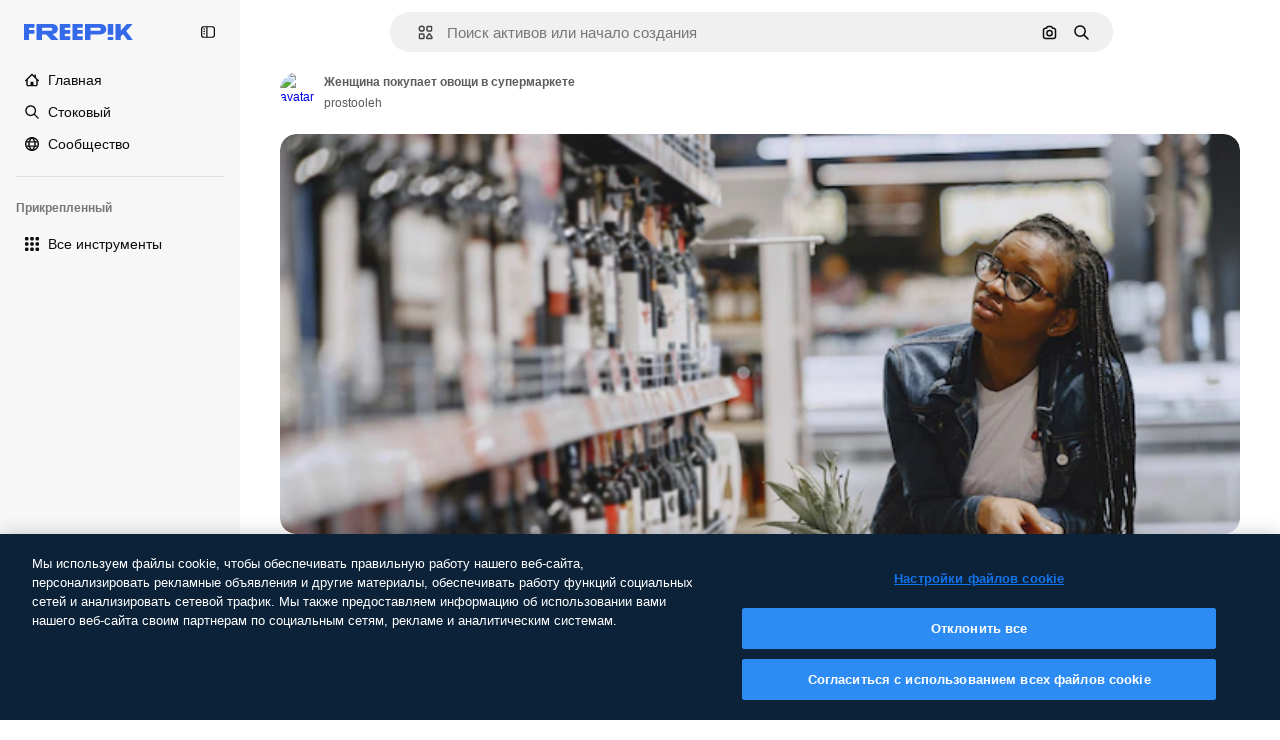

--- FILE ---
content_type: text/javascript
request_url: https://static.cdnpk.net/_next/static/jnp8P_T-I1LdHhLt0jcyv/_buildManifest.js
body_size: 23036
content:
self.__BUILD_MANIFEST=function(e,t,a,s,o,n,i,u,l,c,r,d,p,v,h,y,E,m,g,B,k,L,A,b,f,I,D,x,T,V,j,N,F,w,S,C,z,_,K,H,M,G,Z,R,U,O,P,Y,q,W,J,Q,X,$,ee,et,ea,es,eo,en,ei,eu,el,ec,er,ed,ep,ev,eh,ey,eE,em,eg,eB,ek,eL,eA,eb,ef,eI,eD,ex,eT,eV,ej,eN,eF,ew,eS,eC,ez,e_,eK,eH,eM,eG,eZ,eR,eU,eO,eP,eY,eq,eW,eJ,eQ,eX,e$,e0,e8,e1,e9,e5,e4,e3,e2,e7,e6,te,tt,ta,ts,to,tn,ti,tu,tl,tc,tr,td,tp,tv,th,ty,tE,tm,tg,tB,tk,tL,tA,tb,tf,tI,tD,tx,tT,tV,tj,tN,tF,tw,tS,tC,tz,t_,tK,tH,tM,tG,tZ,tR,tU,tO,tP,tY,tq,tW,tJ,tQ,tX,t$,t0,t8,t1,t9,t5,t4,t3,t2,t7,t6,ae,at,aa,as,ao,an,ai,au,al,ac,ar,ad,ap,av,ah,ay,aE,am,ag,aB,ak,aL,aA,ab,af,aI,aD,ax,aT,aV,aj,aN,aF,aw,aS,aC,az,a_,aK,aH,aM,aG,aZ,aR,aU,aO,aP,aY,aq,aW,aJ,aQ,aX,a$,a0,a8,a1,a9,a5,a4,a3,a2,a7,a6,se,st,sa,ss,so,sn,si,su,sl,sc,sr,sd,sp,sv,sh,sy,sE,sm,sg,sB,sk,sL,sA,sb,sf,sI,sD,sx,sT,sV,sj,sN,sF,sw,sS,sC,sz,s_,sK,sH,sM,sG,sZ,sR,sU,sO,sP,sY,sq,sW,sJ,sQ,sX,s$,s0,s8,s1,s9,s5,s4,s3,s2,s7,s6,oe,ot,oa,os,oo,on,oi,ou,ol,oc,or,od,op,ov,oh,oy,oE,om,og,oB,ok,oL,oA,ob,of,oI,oD,ox,oT,oV,oj,oN,oF,ow,oS,oC,oz,o_,oK,oH,oM,oG,oZ,oR,oU,oO,oP,oY,oq,oW,oJ,oQ,oX,o$,o0,o8,o1,o9,o5,o4,o3,o2,o7,o6,ne,nt,na,ns,no,nn,ni,nu,nl,nc,nr,nd,np,nv,nh,ny,nE,nm,ng,nB,nk,nL,nA,nb,nf,nI,nD,nx,nT,nV,nj,nN,nF,nw,nS,nC,nz,n_,nK,nH,nM,nG,nZ,nR,nU,nO,nP,nY,nq,nW,nJ,nQ,nX,n$,n0,n8,n1,n9,n5,n4,n3,n2,n7,n6,ie,it,ia,is,io,ii,iu,il,ic,ir,id,ip,iv,ih,iy,iE,im,ig,iB,ik,iL,iA,ib,iI,iD,ix,iT,iV,ij,iN,iF,iw,iS,iC,iz,i_,iK,iH,iM,iG,iZ,iR,iU,iO,iP,iY,iq,iW,iJ,iQ,iX,i$,i0,i8,i1,i9,i5,i4,i3,i2,i7,i6,ue,ut,ua,us,uo,un,ui,uu,ul,uc,ur,ud,up,uv,uh,uy,uE,um,ug,uB,uk,uL,uA,ub,uf,uI,uD,ux,uT,uV,uj,uN,uF,uw,uS,uC,uz,u_,uK,uH,uM,uG,uZ,uR,uU,uO,uP,uY,uq,uW,uJ,uQ,uX,u$,u0,u8,u1,u9,u5,u4,u3,u2,u7,u6,le,lt,la,ls,lo,ln,li,lu,ll,lc,lr,ld,lp,lv,lh,ly,lE,lm,lg,lB,lk,lL,lA,lb,lf,lI,lD,lx,lT,lV,lj,lN,lF,lw,lS,lC,lz,l_,lK,lH,lM,lG,lZ,lR,lU,lO,lP,lY,lq,lW,lJ,lQ,lX,l$,l0,l8,l1,l9,l5,l4,l3,l2,l7,l6,ce,ct,ca,cs,co,cn,ci,cu,cl,cc,cr,cd,cp,cv,ch,cy,cE,cm,cg,cB,ck,cL,cA,cb,cf,cI,cD,cx,cT,cV,cj,cN,cF,cw,cS,cC,cz,c_,cK,cH,cM,cG,cZ,cR,cU){return{__rewrites:{afterFiles:[{has:Y,source:"/:nextInternalLocale(en|ru|et\\-EE|lv\\-LV|lt\\-LT)/metrics",destination:"/:nextInternalLocale/api/metrics"},{has:Y,source:"/:nextInternalLocale(en|ru|et\\-EE|lv\\-LV|lt\\-LT)/healthz",destination:"/:nextInternalLocale/api/healthz"},{has:[{type:e,value:az}],source:"/en/author/:authorSlug/icons/:param(\\d{1,})",destination:"/en/author/:authorSlug/icons/page/:param"},{has:[{type:e,value:p}],source:"/:nextInternalLocale(en|ru|et\\-EE|lv\\-LV|lt\\-LT)/autor/:authorSlug/ikoonid/:param(\\d{1,})",destination:a_},{has:[{type:e,value:h}],source:"/:nextInternalLocale(en|ru|et\\-EE|lv\\-LV|lt\\-LT)/autors/:authorSlug/ikonas/:param(\\d{1,})",destination:a_},{has:[{type:e,value:d}],source:"/:nextInternalLocale(en|ru|et\\-EE|lv\\-LV|lt\\-LT)/autorius/:authorSlug/piktogramos/:param(\\d{1,})",destination:a_},{has:[{type:e,value:p}],source:"/:nextInternalLocale(en|ru|et\\-EE|lv\\-LV|lt\\-LT)/autor/:authorSlug/ikoonid",destination:aK},{has:[{type:e,value:h}],source:"/:nextInternalLocale(en|ru|et\\-EE|lv\\-LV|lt\\-LT)/autors/:authorSlug/ikonas",destination:aK},{has:[{type:e,value:d}],source:"/:nextInternalLocale(en|ru|et\\-EE|lv\\-LV|lt\\-LT)/autorius/:authorSlug/piktogramos",destination:aK},{has:[{type:e,value:p}],source:"/:nextInternalLocale(en|ru|et\\-EE|lv\\-LV|lt\\-LT)/autor/:authorSlug/videod",destination:aH},{has:[{type:e,value:h}],source:"/:nextInternalLocale(en|ru|et\\-EE|lv\\-LV|lt\\-LT)/autors/:authorSlug/video",destination:aH},{has:[{type:e,value:d}],source:"/:nextInternalLocale(en|ru|et\\-EE|lv\\-LV|lt\\-LT)/autorius/:authorSlug/vaizdo-%C4%AFra%C5%A1ai",destination:aH},{has:[{type:e,value:p}],source:"/:nextInternalLocale(en|ru|et\\-EE|lv\\-LV|lt\\-LT)/autor/:authorSlug/animeeritud-ikoonid",destination:aM},{has:[{type:e,value:h}],source:"/:nextInternalLocale(en|ru|et\\-EE|lv\\-LV|lt\\-LT)/autors/:authorSlug/anim%C4%93ts-ikonas",destination:aM},{has:[{type:e,value:d}],source:"/:nextInternalLocale(en|ru|et\\-EE|lv\\-LV|lt\\-LT)/autorius/:authorSlug/animuotas-piktogramos",destination:aM},{has:[{type:e,value:p}],source:sR,destination:tl},{has:[{type:e,value:h}],source:sU,destination:tl},{has:[{type:e,value:d}],source:sO,destination:tl},{has:[{type:e,value:p}],source:"/:nextInternalLocale(en|ru|et\\-EE|lv\\-LV|lt\\-LT)/autor/:authorSlug/ikoonid/:param",destination:aG},{has:[{type:e,value:h}],source:"/:nextInternalLocale(en|ru|et\\-EE|lv\\-LV|lt\\-LT)/autors/:authorSlug/ikonas/:param",destination:aG},{has:[{type:e,value:d}],source:"/:nextInternalLocale(en|ru|et\\-EE|lv\\-LV|lt\\-LT)/autorius/:authorSlug/piktogramos/:param",destination:aG},{has:[{type:e,value:p}],source:"/:nextInternalLocale(en|ru|et\\-EE|lv\\-LV|lt\\-LT)/autor/:authorSlug/videod/:page",destination:aZ},{has:[{type:e,value:h}],source:"/:nextInternalLocale(en|ru|et\\-EE|lv\\-LV|lt\\-LT)/autors/:authorSlug/video/:page",destination:aZ},{has:[{type:e,value:d}],source:"/:nextInternalLocale(en|ru|et\\-EE|lv\\-LV|lt\\-LT)/autorius/:authorSlug/vaizdo-%C4%AFra%C5%A1ai/:page",destination:aZ},{has:[{type:e,value:p}],source:"/:nextInternalLocale(en|ru|et\\-EE|lv\\-LV|lt\\-LT)/autor/:authorSlug/animeeritud-ikoonid/:param",destination:aR},{has:[{type:e,value:h}],source:"/:nextInternalLocale(en|ru|et\\-EE|lv\\-LV|lt\\-LT)/autors/:authorSlug/anim%C4%93ts-ikonas/:param",destination:aR},{has:[{type:e,value:d}],source:"/:nextInternalLocale(en|ru|et\\-EE|lv\\-LV|lt\\-LT)/autorius/:authorSlug/animuotas-piktogramos/:param",destination:aR},{has:[{type:e,value:p}],source:"/:nextInternalLocale(en|ru|et\\-EE|lv\\-LV|lt\\-LT)/autor/:authorSlug",destination:aU},{has:[{type:e,value:h}],source:"/:nextInternalLocale(en|ru|et\\-EE|lv\\-LV|lt\\-LT)/autors/:authorSlug",destination:aU},{has:[{type:e,value:d}],source:"/:nextInternalLocale(en|ru|et\\-EE|lv\\-LV|lt\\-LT)/autorius/:authorSlug",destination:aU},{has:[{type:e,value:p}],source:"/:nextInternalLocale(en|ru|et\\-EE|lv\\-LV|lt\\-LT)/autor/:authorSlug/:param",destination:aO},{has:[{type:e,value:h}],source:"/:nextInternalLocale(en|ru|et\\-EE|lv\\-LV|lt\\-LT)/autors/:authorSlug/:param",destination:aO},{has:[{type:e,value:d}],source:"/:nextInternalLocale(en|ru|et\\-EE|lv\\-LV|lt\\-LT)/autorius/:authorSlug/:param",destination:aO},{has:[{type:e,value:p}],source:sR,destination:tl},{has:[{type:e,value:h}],source:sU,destination:tl},{has:[{type:e,value:d}],source:sO,destination:tl},{has:[{type:e,value:p}],source:"/:nextInternalLocale(en|ru|et\\-EE|lv\\-LV|lt\\-LT)/tasuta-disney-mall/:code*",destination:aP},{has:[{type:e,value:h}],source:"/:nextInternalLocale(en|ru|et\\-EE|lv\\-LV|lt\\-LT)/bezmaksas-disney-veidne/:code*",destination:aP},{has:[{type:e,value:d}],source:"/:nextInternalLocale(en|ru|et\\-EE|lv\\-LV|lt\\-LT)/nemokama-disney-%C5%A1ablonas/:code*",destination:aP},{has:[{type:e,value:p}],source:"/:nextInternalLocale(en|ru|et\\-EE|lv\\-LV|lt\\-LT)/premium-disney-mall/:code*",destination:aY},{has:[{type:e,value:h}],source:"/:nextInternalLocale(en|ru|et\\-EE|lv\\-LV|lt\\-LT)/premium-disney-veidne/:code*",destination:aY},{has:[{type:e,value:d}],source:"/:nextInternalLocale(en|ru|et\\-EE|lv\\-LV|lt\\-LT)/premium-disney-%C5%A1ablonas/:code*",destination:aY},{has:[{type:e,value:p}],source:"/:nextInternalLocale(en|ru|et\\-EE|lv\\-LV|lt\\-LT)/tasuta-fotod-vektorid/:param*",destination:aq},{has:[{type:e,value:h}],source:"/:nextInternalLocale(en|ru|et\\-EE|lv\\-LV|lt\\-LT)/bezmaksas-fotogr%C4%81fijas-vektori/:param*",destination:aq},{has:[{type:e,value:d}],source:"/:nextInternalLocale(en|ru|et\\-EE|lv\\-LV|lt\\-LT)/nemokama-nuotraukos-vektoriai/:param*",destination:aq},{has:[{type:e,value:j}],source:"/:nextInternalLocale(en|ru|et\\-EE|lv\\-LV|lt\\-LT)/free-photos-vectors/:param*",destination:T},{has:[{type:e,value:A},{type:t,key:a}],source:td,destination:tp},{has:[{type:e,value:A}],source:td,destination:tv},{has:[{type:e,value:L},{type:t,key:a}],source:td,destination:tp},{has:[{type:e,value:L}],source:td,destination:tv},{has:[{type:e,value:p},{type:t,key:a}],source:aW,destination:tp},{has:[{type:e,value:p}],source:aW,destination:tv},{has:[{type:e,value:h},{type:t,key:a}],source:aJ,destination:tp},{has:[{type:e,value:h}],source:aJ,destination:tv},{has:[{type:e,value:d},{type:t,key:a}],source:aQ,destination:tp},{has:[{type:e,value:d}],source:aQ,destination:tv},{has:[{type:e,value:p}],source:aW,destination:aX},{has:[{type:e,value:h}],source:aJ,destination:aX},{has:[{type:e,value:d}],source:aQ,destination:aX},{has:[{type:e,value:p}],source:"/:nextInternalLocale(en|ru|et\\-EE|lv\\-LV|lt\\-LT)/ikoonid/:id*",destination:a$},{has:[{type:e,value:h}],source:"/:nextInternalLocale(en|ru|et\\-EE|lv\\-LV|lt\\-LT)/ikonas/:id*",destination:a$},{has:[{type:e,value:d}],source:"/:nextInternalLocale(en|ru|et\\-EE|lv\\-LV|lt\\-LT)/piktogramos/:id*",destination:a$},{has:[{type:e,value:p}],source:"/:nextInternalLocale(en|ru|et\\-EE|lv\\-LV|lt\\-LT)/ikoon/:id*",destination:a0},{has:[{type:e,value:h}],source:"/:nextInternalLocale(en|ru|et\\-EE|lv\\-LV|lt\\-LT)/ikona/:id*",destination:a0},{has:[{type:e,value:d}],source:"/:nextInternalLocale(en|ru|et\\-EE|lv\\-LV|lt\\-LT)/piktograma/:id*",destination:a0},{has:[{type:e,value:j}],source:td,destination:T},{has:[{type:e,value:j}],source:"/:nextInternalLocale(en|ru|et\\-EE|lv\\-LV|lt\\-LT)/icons/:id*",destination:T},{has:[{type:e,value:j}],source:"/:nextInternalLocale(en|ru|et\\-EE|lv\\-LV|lt\\-LT)/icon/:id*",destination:T},{has:[{type:e,value:p}],source:"/:nextInternalLocale(en|ru|et\\-EE|lv\\-LV|lt\\-LT)/ai/ikoon-generaator/t%C3%B6%C3%B6riist",destination:a8},{has:[{type:e,value:h}],source:"/:nextInternalLocale(en|ru|et\\-EE|lv\\-LV|lt\\-LT)/ai/ikona-%C4%A3enerators/r%C4%ABks",destination:a8},{has:[{type:e,value:d}],source:"/:nextInternalLocale(en|ru|et\\-EE|lv\\-LV|lt\\-LT)/ai/piktograma-generatorius/%C4%AFrankis",destination:a8},{has:[{type:e,value:A},{type:t,key:a}],source:ai,destination:th},{has:[{type:e,value:A}],source:ai,destination:ty},{has:[{type:e,value:L},{type:t,key:a}],source:ai,destination:th},{has:[{type:e,value:L}],source:ai,destination:ty},{has:[{type:e,value:p},{type:t,key:a}],source:a1,destination:th},{has:[{type:e,value:p}],source:a1,destination:ty},{has:[{type:e,value:h},{type:t,key:a}],source:a9,destination:th},{has:[{type:e,value:h}],source:a9,destination:ty},{has:[{type:e,value:d},{type:t,key:a}],source:a5,destination:th},{has:[{type:e,value:d}],source:a5,destination:ty},{has:[{type:e,value:p}],source:a1,destination:a4},{has:[{type:e,value:h}],source:a9,destination:a4},{has:[{type:e,value:d}],source:a5,destination:a4},{has:[{type:e,value:p}],source:"/:nextInternalLocale(en|ru|et\\-EE|lv\\-LV|lt\\-LT)/animeeritud-ikoon/:id*",destination:a3},{has:[{type:e,value:h}],source:"/:nextInternalLocale(en|ru|et\\-EE|lv\\-LV|lt\\-LT)/anim%C4%93ts-ikona/:id*",destination:a3},{has:[{type:e,value:d}],source:"/:nextInternalLocale(en|ru|et\\-EE|lv\\-LV|lt\\-LT)/animuotas-piktograma/:id*",destination:a3},{has:[{type:t,key:a},{type:e,value:A}],source:sP,destination:tE},{has:[{type:e,value:A}],source:sP,destination:tm},{has:[{type:t,key:a},{type:e,value:L}],source:sY,destination:tE},{has:[{type:e,value:L}],source:sY,destination:tm},{has:[{type:t,key:a},{type:e,value:p}],source:sq,destination:tE},{has:[{type:e,value:p}],source:sq,destination:tm},{has:[{type:t,key:a},{type:e,value:h}],source:sW,destination:tE},{has:[{type:e,value:h}],source:sW,destination:tm},{has:[{type:t,key:a},{type:e,value:d}],source:sJ,destination:tE},{has:[{type:e,value:d}],source:sJ,destination:tm},{has:[{type:e,value:A},{type:t,key:a}],source:sQ,destination:tg},{has:[{type:e,value:A}],source:sQ,destination:tB},{has:[{type:e,value:L},{type:t,key:a}],source:sX,destination:tg},{has:[{type:e,value:L}],source:sX,destination:tB},{has:[{type:e,value:p},{type:t,key:a}],source:s$,destination:tg},{has:[{type:e,value:p}],source:s$,destination:tB},{has:[{type:e,value:h},{type:t,key:a}],source:s0,destination:tg},{has:[{type:e,value:h}],source:s0,destination:tB},{has:[{type:e,value:d},{type:t,key:a}],source:s8,destination:tg},{has:[{type:e,value:d}],source:s8,destination:tB},{has:[{type:e,value:"www.freepik.es|freepik.es|br.freepik.com|localhost"}],source:"/:nextInternalLocale(en|ru|et\\-EE|lv\\-LV|lt\\-LT)/mockups/categorias/:slug",destination:"/:nextInternalLocale/mockups/category/:slug"},{has:[{type:e,value:tk}],source:"/it/mockups/categorie/:slug",destination:"/it/mockups/category/:slug"},{has:[{type:e,value:tL}],source:"/fr/mockups/categories/:slug",destination:"/fr/mockups/category/:slug"},{has:[{type:e,value:tA}],source:"/de/mockups/kategorien/:slug",destination:"/de/mockups/category/:slug"},{has:[{type:e,value:tc}],source:"/nl/mockups/categorien/:slug",destination:"/nl/mockups/category/:slug"},{has:[{type:e,value:a2}],source:"/ja/%E3%83%A2%E3%83%83%E3%82%AF%E3%82%A2%E3%83%83%E3%83%97/%E3%82%AB%E3%83%86%E3%82%B4%E3%83%AA%E3%83%BC/:slug",destination:"/ja/mockups/category/:slug"},{has:[{type:e,value:a7}],source:"/ko/%EB%AA%A9%EC%97%85/%EC%B9%B4%ED%85%8C%EA%B3%A0%EB%A6%AC/:slug",destination:"/ko/mockups/category/:slug"},{has:[{type:e,value:tb}],source:"/pl/mockups/kategorie/:slug",destination:"/pl/mockups/category/:slug"},{has:[{type:e,value:L}],source:"/ru/%D0%BC%D0%BE%D0%BA%D0%B0%D0%BF%D1%8B/k%D0%B0%D1%82%D0%B5%D0%B3%D0%BE%D1%80%D0%B8%D0%B8/:slug",destination:"/ru/mockups/category/:slug"},{has:[{type:e,value:ec}],source:"/zh-HK/%E6%A8%A3%E6%9C%AC/%E9%A1%9E%E5%88%A5/:slug",destination:"/zh-HK/mockups/category/:slug"},{has:[{type:e,value:er}],source:"/hi-IN/%E0%A4%AE%E0%A5%89%E0%A4%95%E0%A4%85%E0%A4%AA/%E0%A4%95%E0%A5%87%E0%A4%9F%E0%A5%87%E0%A4%97%E0%A4%B0%E0%A5%80/:slug",destination:"/hi-IN/mockups/category/:slug"},{has:[{type:e,value:ed}],source:"/th-TH/%E0%B8%8A%E0%B8%B4%E0%B9%89%E0%B8%99%E0%B8%87%E0%B8%B2%E0%B8%99%E0%B8%88%E0%B8%B3%E0%B8%A5%E0%B8%AD%E0%B8%87/%E0%B8%AB%E0%B8%A1%E0%B8%A7%E0%B8%94%E0%B8%AB%E0%B8%A1%E0%B8%B9%E0%B9%88/:slug",destination:"/th-TH/mockups/category/:slug"},{has:[{type:e,value:ep}],source:"/cs-CZ/mockupy/kategorie/:slug",destination:"/cs-CZ/mockups/category/:slug"},{has:[{type:e,value:ev}],source:"/da-DK/mockups/kategori/:slug",destination:"/da-DK/mockups/category/:slug"},{has:[{type:e,value:eh}],source:"/fi-FI/mallikuvat/kategoria/:slug",destination:"/fi-FI/mockups/category/:slug"},{has:[{type:e,value:ey}],source:"/nb-NO/mockups/kategori/:slug",destination:"/nb-NO/mockups/category/:slug"},{has:[{type:e,value:eE}],source:"/sv-SE/mockups/kategori/:slug",destination:"/sv-SE/mockups/category/:slug"},{has:[{type:e,value:em}],source:"/tr-TR/mockup/kategori/:slug",destination:"/tr-TR/mockups/category/:slug"},{has:[{type:e,value:eg}],source:"/id-ID/mockup/kategori/:slug",destination:"/id-ID/mockups/category/:slug"},{has:[{type:e,value:eB}],source:"/vi-VN/mo-hinh/danh-muc/:slug",destination:"/vi-VN/mockups/category/:slug"},{has:[{type:e,value:ek}],source:"/af-ZA/voorstellings/kategorie/:slug",destination:"/af-ZA/mockups/category/:slug"},{has:[{type:e,value:eL}],source:"/az-AZ/maketl%c9%99r/kateqoriya/:slug",destination:"/az-AZ/mockups/category/:slug"},{has:[{type:e,value:eA}],source:"/be-BY/%d0%bc%d0%b0%d0%ba%d0%b0%d0%bf%d1%8b/%d0%ba%d0%b0%d1%82%d1%8d%d0%b3%d0%be%d1%80%d1%8b%d1%8f/:slug",destination:"/be-BY/mockups/category/:slug"},{has:[{type:e,value:eb}],source:"/bg-BG/%D0%BC%D0%B0%D0%BA%D0%B5%D1%82%D0%B8/%D0%BA%D0%B0%D1%82%D0%B5%D0%B3%D0%BE%D1%80%D0%B8%D1%8F/:slug",destination:"/bg-BG/mockups/category/:slug"},{has:[{type:e,value:ef}],source:"/bn-BD/%E0%A6%AE%E0%A6%95%E0%A6%86%E0%A6%AA/%E0%A6%95%E0%A7%8D%E0%A6%AF%E0%A6%BE%E0%A6%9F%E0%A6%BE%E0%A6%97%E0%A6%B0%E0%A6%BF/:slug",destination:"/bn-BD/mockups/category/:slug"},{has:[{type:e,value:eI}],source:"/bs-BA/makete/kategorija/:slug",destination:"/bs-BA/mockups/category/:slug"},{has:[{type:e,value:eD}],source:"/ceb-PH/mga-mockup/kategoriya/:slug",destination:"/ceb-PH/mockups/category/:slug"},{has:[{type:e,value:ex}],source:"/el-GR/mockups/katigoria/:slug",destination:"/el-GR/mockups/category/:slug"},{has:[{type:e,value:p}],source:"/et-EE/makette/kategooria/:slug",destination:"/et-EE/mockups/category/:slug"},{has:[{type:e,value:eT}],source:"/gu-IN/%e0%aa%ae%e0%ab%8b%e0%aa%95%e0%aa%85%e0%aa%aa%e0%ab%8d%e0%aa%b8/%e0%aa%b6%e0%ab%8d%e0%aa%b0%e0%ab%87%e0%aa%a3%e0%ab%80/:slug",destination:"/gu-IN/mockups/category/:slug"},{has:[{type:e,value:eV}],source:"/ha-NG/tsararrun-samfura/naui/:slug",destination:"/ha-NG/mockups/category/:slug"},{has:[{type:e,value:ej}],source:"/hr-HR/makete/kategorija/:slug",destination:"/hr-HR/mockups/category/:slug"},{has:[{type:e,value:eN}],source:"/hu-HU/makettek/kategoria/:slug",destination:"/hu-HU/mockups/category/:slug"},{has:[{type:e,value:eF}],source:"/hy-AM/%d5%b4%d5%a1%d5%af%d5%a5%d5%bf%d5%b6%d5%a5%d6%80/%d5%af%d5%a1%d5%bf%d5%a5%d5%a3%d5%b8%d6%80%d5%ab%d5%a1/:slug",destination:"/hy-AM/mockups/category/:slug"},{has:[{type:e,value:ew}],source:"/ig-NG/ihe-nlereanya/%e1%bb%a5d%e1%bb%8b/:slug",destination:"/ig-NG/mockups/category/:slug"},{has:[{type:e,value:eS}],source:"/is-IS/fleiri-synishorn/flokkur/:slug",destination:"/is-IS/mockups/category/:slug"},{has:[{type:e,value:eC}],source:"/jv-ID/para-mockup/kategori/:slug",destination:"/jv-ID/mockups/category/:slug"},{has:[{type:e,value:ez}],source:"/ka-GE/%e1%83%9b%e1%83%90%e1%83%99%e1%83%94%e1%83%a2%e1%83%94%e1%83%91%e1%83%98/%e1%83%99%e1%83%90%e1%83%a2%e1%83%94%e1%83%92%e1%83%9d%e1%83%a0%e1%83%98%e1%83%90/:slug",destination:"/ka-GE/mockups/category/:slug"},{has:[{type:e,value:e_}],source:"/kk-KZ/%d0%bc%d0%be%d0%ba%d0%b0%d0%bf%d1%82%d0%b0%d1%80/%d1%81%d0%b0%d0%bd%d0%b0%d1%82/:slug",destination:"/kk-KZ/mockups/category/:slug"},{has:[{type:e,value:eK}],source:"/km-KH/%e1%9e%85%e1%9f%92%e1%9e%9a%e1%9e%be%e1%9e%93%e1%9e%82%e1%9f%86%e1%9e%9a%e1%9e%bc/%e1%9e%94%e1%9f%92%e1%9e%9a%e1%9e%97%e1%9f%81%e1%9e%91/:slug",destination:"/km-KH/mockups/category/:slug"},{has:[{type:e,value:eH}],source:"/kn-IN/%e0%b2%86%e0%b2%95%e0%b3%83%e0%b2%a4%e0%b2%bf-%e0%b2%ae%e0%b2%be%e0%b2%a6%e0%b2%b0%e0%b2%bf/%e0%b2%b5%e0%b2%b0%e0%b3%8d%e0%b2%97/:slug",destination:"/kn-IN/mockups/category/:slug"},{has:[{type:e,value:eM}],source:"/lo-LA/%E0%BA%AB%E0%BA%BC%E0%BA%B2%E0%BA%8D%E0%BB%81%E0%BA%9A%E0%BA%9A%E0%BA%88%E0%BA%B3%E0%BA%A5%E0%BA%AD%E0%BA%87/%E0%BA%9B%E0%BA%B0%E0%BB%80%E0%BA%9E%E0%BA%94/:slug",destination:"/lo-LA/mockups/category/:slug"},{has:[{type:e,value:d}],source:"/lt-LT/maketai/kategorija/:slug",destination:"/lt-LT/mockups/category/:slug"},{has:[{type:e,value:h}],source:"/lv-LV/maketiem/kategorija/:slug",destination:"/lv-LV/mockups/category/:slug"},{has:[{type:e,value:eG}],source:"/mk-MK/%d0%bc%d0%b0%d0%ba%d0%b5%d1%82%d0%b8/%d0%ba%d0%b0%d1%82%d0%b5%d0%b3%d0%be%d1%80%d0%b8%d1%98%d0%b0/:slug",destination:"/mk-MK/mockups/category/:slug"},{has:[{type:e,value:eZ}],source:"/ml-IN/%e0%b4%ae%e0%b5%8b%e0%b4%95%e0%b5%8d%e0%b4%95%e0%b4%aa%e0%b5%8d%e0%b4%aa%e0%b5%81%e0%b4%95%e0%b5%be/%e0%b4%b5%e0%b4%bf%e0%b4%ad%e0%b4%be%e0%b4%97%e0%b4%82/:slug",destination:"/ml-IN/mockups/category/:slug"},{has:[{type:e,value:eR}],source:"/mn-MN/%d1%82%d0%b0%d0%bd%d0%b8%d0%bb%d1%86%d1%83%d1%83%d0%bb%d0%b3%d0%b0-%d0%b7%d0%b0%d0%b3%d0%b2%d0%b0%d1%80%d1%83%d1%83%d0%b4/%d0%b0%d0%bd%d0%b3%d0%b8%d0%bb%d0%b0%d0%bb/:slug",destination:"/mn-MN/mockups/category/:slug"},{has:[{type:e,value:eU}],source:"/mr-IN/%E0%A4%AE%E0%A5%89%E0%A4%95%E0%A4%85%E0%A4%AA%E0%A5%8D%E0%A4%B8/%E0%A4%B5%E0%A4%B0%E0%A5%8D%E0%A4%97/:slug",destination:"/mr-IN/mockups/category/:slug"},{has:[{type:e,value:eO}],source:"/ms-MY/mockup-berbilang/kategori/:slug",destination:"/ms-MY/mockups/category/:slug"},{has:[{type:e,value:eP}],source:"/my-MM/%e1%80%99%e1%80%b1%e1%80%ac%e1%80%b7%e1%80%80%e1%80%95%e1%80%ba%e1%80%99%e1%80%bb%e1%80%ac%e1%80%b8/%e1%80%a1%e1%80%99%e1%80%bb%e1%80%ad%e1%80%af%e1%80%b8%e1%80%a1%e1%80%85%e1%80%ac%e1%80%b8/:slug",destination:"/my-MM/mockups/category/:slug"},{has:[{type:e,value:eY}],source:"/ne-NP/%e0%a4%ae%e0%a5%8b%e0%a4%95%e0%a4%85%e0%a4%aa%e0%a4%b9%e0%a4%b0%e0%a5%82/%e0%a4%b6%e0%a5%8d%e0%a4%b0%e0%a5%87%e0%a4%a3%e0%a5%80/:slug",destination:"/ne-NP/mockups/category/:slug"},{has:[{type:e,value:eq}],source:"/pa-IN/%e0%a8%ae%e0%a9%8c%e0%a8%95%e0%a8%85%e0%a9%b1%e0%a8%aa%e0%a8%b8/%e0%a8%b8%e0%a8%bc%e0%a9%8d%e0%a8%b0%e0%a9%87%e0%a8%a3%e0%a9%80/:slug",destination:"/pa-IN/mockups/category/:slug"},{has:[{type:e,value:"pt.freepik.com|localhost"}],source:"/pt/mockups/categorias/:slug",destination:"/pt/mockups/category/:slug"},{has:[{type:e,value:eW}],source:"/ro-RO/mockup-uri/categorie/:slug",destination:"/ro-RO/mockups/category/:slug"},{has:[{type:e,value:eJ}],source:"/si-LK/%E0%B6%B6%E0%B7%9C%E0%B7%84%E0%B7%9D-%E0%B6%B8%E0%B7%9C%E0%B6%9A%E0%B7%8A%E0%B6%85%E0%B6%B4%E0%B7%8A/%E0%B6%B4%E0%B7%8A%E0%B6%BB%E0%B7%80%E0%B6%BB%E0%B7%8A%E0%B6%9C%E0%B6%BA/:slug",destination:"/si-LK/mockups/category/:slug"},{has:[{type:e,value:eQ}],source:"/sk-SK/mockupy/kateg%c3%b3ria/:slug",destination:"/sk-SK/mockups/category/:slug"},{has:[{type:e,value:eX}],source:"/sl-SI/maket/kategorija/:slug",destination:"/sl-SI/mockups/category/:slug"},{has:[{type:e,value:e$}],source:"/so-SO/muunado/qeybta/:slug",destination:"/so-SO/mockups/category/:slug"},{has:[{type:e,value:e0}],source:"/sq-AL/disa-makete/kategori/:slug",destination:"/sq-AL/mockups/category/:slug"},{has:[{type:e,value:e8}],source:"/sr-RS/makete/kategorija/:slug",destination:"/sr-RS/mockups/category/:slug"},{has:[{type:e,value:e1}],source:"/sw-KE/maktaba/kategoria/:slug",destination:"/sw-KE/mockups/category/:slug"},{has:[{type:e,value:e9}],source:"/ta-IN/%E0%AE%A8%E0%AE%95%E0%AE%B2%E0%AF%8D-%E0%AE%B5%E0%AE%9F%E0%AE%BF%E0%AE%B5%E0%AE%99%E0%AF%8D%E0%AE%95%E0%AE%B3%E0%AF%8D/%E0%AE%B5%E0%AE%95%E0%AF%88/:slug",destination:"/ta-IN/mockups/category/:slug"},{has:[{type:e,value:e5}],source:"/te-IN/%E0%B0%AE%E0%B0%BE%E0%B0%95%E0%B1%8D%E0%B0%AA%E0%B1%8D%E0%B0%B2%E0%B1%81/%E0%B0%B5%E0%B0%B0%E0%B1%8D%E0%B0%97%E0%B0%82/:slug",destination:"/te-IN/mockups/category/:slug"},{has:[{type:e,value:e4}],source:"/tl-PH/mga-mockup/kategorya/:slug",destination:"/tl-PH/mockups/category/:slug"},{has:[{type:e,value:e3}],source:"/uk-UA/%D0%BC%D0%BE%D0%BA%D0%B0%D0%BF%D0%B8/%D0%BA%D0%B0%D1%82%D0%B5%D0%B3%D0%BE%D1%80%D1%96%D1%8F/:slug",destination:"/uk-UA/mockups/category/:slug"},{has:[{type:e,value:e2}],source:"/uz-UZ/maketlar/kategoriya/:slug",destination:"/uz-UZ/mockups/category/:slug"},{has:[{type:e,value:e7}],source:"/yo-NG/%c3%a0w%e1%bb%8dn-%c3%a0p%e1%ba%b9%e1%ba%b9r%e1%ba%b9-%c3%a0w%c3%b2r%c3%a1n/%e1%ba%b9ka/:slug",destination:"/yo-NG/mockups/category/:slug"},{has:[{type:e,value:e6}],source:"/zh-CN/%E6%A8%A1%E5%9E%8B/%E7%B1%BB%E5%88%AB/:slug",destination:"/zh-CN/mockups/category/:slug"},{has:[{type:e,value:te}],source:"/zh-TW/%e5%a4%9a%e5%80%8b%e6%a8%a1%e6%93%ac%e5%9c%96/%e9%a1%9e%e5%88%a5/:slug",destination:"/zh-TW/mockups/category/:slug"},{has:[{type:e,value:tt}],source:"/zu-ZA/izifanekiso/isigaba/:slug",destination:"/zu-ZA/mockups/category/:slug"},{has:[{type:e,value:p}],source:"/:nextInternalLocale(en|ru|et\\-EE|lv\\-LV|lt\\-LT)/fotod/:param+",destination:a6},{has:[{type:e,value:h}],source:"/:nextInternalLocale(en|ru|et\\-EE|lv\\-LV|lt\\-LT)/fotografijas/:param+",destination:a6},{has:[{type:e,value:d}],source:"/:nextInternalLocale(en|ru|et\\-EE|lv\\-LV|lt\\-LT)/nuotraukos/:param+",destination:a6},{has:[{type:e,value:j}],source:"/:nextInternalLocale(en|ru|et\\-EE|lv\\-LV|lt\\-LT)/photos/:param+",destination:T},{has:[{type:e,value:p}],source:"/:nextInternalLocale(en|ru|et\\-EE|lv\\-LV|lt\\-LT)/populaarne-psd",destination:se},{has:[{type:e,value:h}],source:"/:nextInternalLocale(en|ru|et\\-EE|lv\\-LV|lt\\-LT)/popul%C4%81rs-psd",destination:se},{has:[{type:e,value:d}],source:"/:nextInternalLocale(en|ru|et\\-EE|lv\\-LV|lt\\-LT)/populiarus-psd",destination:se},{has:[{type:e,value:p}],source:"/:nextInternalLocale(en|ru|et\\-EE|lv\\-LV|lt\\-LT)/populaarne-psd/:param*",destination:st},{has:[{type:e,value:h}],source:"/:nextInternalLocale(en|ru|et\\-EE|lv\\-LV|lt\\-LT)/popul%C4%81rs-psd/:param*",destination:st},{has:[{type:e,value:d}],source:"/:nextInternalLocale(en|ru|et\\-EE|lv\\-LV|lt\\-LT)/populiarus-psd/:param*",destination:st},{has:[{type:t,key:a},{type:e,value:A}],source:au,destination:tf},{has:[{type:e,value:A}],source:au,destination:tI},{has:[{type:t,key:a},{type:e,value:L}],source:au,destination:tf},{has:[{type:e,value:L}],source:au,destination:tI},{has:[{type:t,key:a},{type:e,value:p}],source:s1,destination:tf},{has:[{type:e,value:p}],source:s1,destination:tI},{has:[{type:t,key:a},{type:e,value:h}],source:s9,destination:tf},{has:[{type:e,value:h}],source:s9,destination:tI},{has:[{type:t,key:a},{type:e,value:d}],source:s5,destination:tf},{has:[{type:e,value:d}],source:s5,destination:tI},{has:[{type:e,value:L}],source:"/:nextInternalLocale(en|ru|et\\-EE|lv\\-LV|lt\\-LT)/%D1%86%D0%B5%D0%BD%D1%8B",destination:al},{has:[{type:e,value:p}],source:"/:nextInternalLocale(en|ru|et\\-EE|lv\\-LV|lt\\-LT)/hinnakujundus",destination:al},{has:[{type:e,value:h}],source:"/:nextInternalLocale(en|ru|et\\-EE|lv\\-LV|lt\\-LT)/cenu-noteiksana",destination:al},{has:[{type:e,value:d}],source:"/:nextInternalLocale(en|ru|et\\-EE|lv\\-LV|lt\\-LT)/kainos",destination:al},{has:[{type:e,value:L}],source:"/:nextInternalLocale(en|ru|et\\-EE|lv\\-LV|lt\\-LT)/%D1%86%D0%B5%D0%BD%D1%8B/:id*",destination:ac},{has:[{type:e,value:p}],source:"/:nextInternalLocale(en|ru|et\\-EE|lv\\-LV|lt\\-LT)/hinnakujundus/:id*",destination:ac},{has:[{type:e,value:h}],source:"/:nextInternalLocale(en|ru|et\\-EE|lv\\-LV|lt\\-LT)/cenu-noteiksana/:id*",destination:ac},{has:[{type:e,value:d}],source:"/:nextInternalLocale(en|ru|et\\-EE|lv\\-LV|lt\\-LT)/kainos/:id*",destination:ac},{has:[{type:e,value:p}],source:"/:nextInternalLocale(en|ru|et\\-EE|lv\\-LV|lt\\-LT)/hinnakujundus-meeskonnad",destination:sa},{has:[{type:e,value:h}],source:"/:nextInternalLocale(en|ru|et\\-EE|lv\\-LV|lt\\-LT)/cenu-noteik%C5%A1ana-komanda",destination:sa},{has:[{type:e,value:d}],source:"/:nextInternalLocale(en|ru|et\\-EE|lv\\-LV|lt\\-LT)/kainos-komanda",destination:sa},{has:[{type:e,value:p}],source:"/:nextInternalLocale(en|ru|et\\-EE|lv\\-LV|lt\\-LT)/tasuta-vektor",destination:ss},{has:[{type:e,value:h}],source:"/:nextInternalLocale(en|ru|et\\-EE|lv\\-LV|lt\\-LT)/bezmaksas-vektors",destination:ss},{has:[{type:e,value:d}],source:"/:nextInternalLocale(en|ru|et\\-EE|lv\\-LV|lt\\-LT)/nemokama-vektorius",destination:ss},{has:[{type:e,value:p}],source:"/:nextInternalLocale(en|ru|et\\-EE|lv\\-LV|lt\\-LT)/tasuta-vektor/:id*",destination:so},{has:[{type:e,value:h}],source:"/:nextInternalLocale(en|ru|et\\-EE|lv\\-LV|lt\\-LT)/bezmaksas-vektors/:id*",destination:so},{has:[{type:e,value:d}],source:"/:nextInternalLocale(en|ru|et\\-EE|lv\\-LV|lt\\-LT)/nemokama-vektorius/:id*",destination:so},{has:[{type:e,value:p}],source:"/:nextInternalLocale(en|ru|et\\-EE|lv\\-LV|lt\\-LT)/premium-vektor",destination:sn},{has:[{type:e,value:h}],source:"/:nextInternalLocale(en|ru|et\\-EE|lv\\-LV|lt\\-LT)/premium-vektors",destination:sn},{has:[{type:e,value:d}],source:"/:nextInternalLocale(en|ru|et\\-EE|lv\\-LV|lt\\-LT)/premium-vektorius",destination:sn},{has:[{type:e,value:p}],source:"/:nextInternalLocale(en|ru|et\\-EE|lv\\-LV|lt\\-LT)/premium-vektor/:id*",destination:si},{has:[{type:e,value:h}],source:"/:nextInternalLocale(en|ru|et\\-EE|lv\\-LV|lt\\-LT)/premium-vektors/:id*",destination:si},{has:[{type:e,value:d}],source:"/:nextInternalLocale(en|ru|et\\-EE|lv\\-LV|lt\\-LT)/premium-vektorius/:id*",destination:si},{has:[{type:e,value:p}],source:"/:nextInternalLocale(en|ru|et\\-EE|lv\\-LV|lt\\-LT)/tasuta-foto",destination:su},{has:[{type:e,value:h}],source:"/:nextInternalLocale(en|ru|et\\-EE|lv\\-LV|lt\\-LT)/bezmaksas-foto",destination:su},{has:[{type:e,value:d}],source:"/:nextInternalLocale(en|ru|et\\-EE|lv\\-LV|lt\\-LT)/nemokama-nuotrauka",destination:su},{has:[{type:e,value:p}],source:"/:nextInternalLocale(en|ru|et\\-EE|lv\\-LV|lt\\-LT)/tasuta-foto/:id*",destination:sl},{has:[{type:e,value:h}],source:"/:nextInternalLocale(en|ru|et\\-EE|lv\\-LV|lt\\-LT)/bezmaksas-foto/:id*",destination:sl},{has:[{type:e,value:d}],source:"/:nextInternalLocale(en|ru|et\\-EE|lv\\-LV|lt\\-LT)/nemokama-nuotrauka/:id*",destination:sl},{has:[{type:e,value:s4}],source:"/:nextInternalLocale(en|ru|et\\-EE|lv\\-LV|lt\\-LT)/premium-foto",destination:s3},{has:[{type:e,value:d}],source:"/:nextInternalLocale(en|ru|et\\-EE|lv\\-LV|lt\\-LT)/premium-nuotrauka",destination:s3},{has:[{type:e,value:s4}],source:"/:nextInternalLocale(en|ru|et\\-EE|lv\\-LV|lt\\-LT)/premium-foto/:id*",destination:s2},{has:[{type:e,value:d}],source:"/:nextInternalLocale(en|ru|et\\-EE|lv\\-LV|lt\\-LT)/premium-nuotrauka/:id*",destination:s2},{has:[{type:e,value:p}],source:"/:nextInternalLocale(en|ru|et\\-EE|lv\\-LV|lt\\-LT)/tasuta-psd",destination:sc},{has:[{type:e,value:h}],source:"/:nextInternalLocale(en|ru|et\\-EE|lv\\-LV|lt\\-LT)/bezmaksas-psd",destination:sc},{has:[{type:e,value:d}],source:"/:nextInternalLocale(en|ru|et\\-EE|lv\\-LV|lt\\-LT)/nemokama-psd",destination:sc},{has:[{type:e,value:p}],source:"/:nextInternalLocale(en|ru|et\\-EE|lv\\-LV|lt\\-LT)/tasuta-psd/:id*",destination:sr},{has:[{type:e,value:h}],source:"/:nextInternalLocale(en|ru|et\\-EE|lv\\-LV|lt\\-LT)/bezmaksas-psd/:id*",destination:sr},{has:[{type:e,value:d}],source:"/:nextInternalLocale(en|ru|et\\-EE|lv\\-LV|lt\\-LT)/nemokama-psd/:id*",destination:sr},{has:[{type:e,value:p}],source:"/:nextInternalLocale(en|ru|et\\-EE|lv\\-LV|lt\\-LT)/tasuta-ai-pilt",destination:sd},{has:[{type:e,value:h}],source:"/:nextInternalLocale(en|ru|et\\-EE|lv\\-LV|lt\\-LT)/bezmaksas-mi-att%C4%93ls",destination:sd},{has:[{type:e,value:d}],source:"/:nextInternalLocale(en|ru|et\\-EE|lv\\-LV|lt\\-LT)/nemokama-di-vaizdas",destination:sd},{has:[{type:e,value:p}],source:"/:nextInternalLocale(en|ru|et\\-EE|lv\\-LV|lt\\-LT)/tasuta-ai-pilt/:id*",destination:sp},{has:[{type:e,value:h}],source:"/:nextInternalLocale(en|ru|et\\-EE|lv\\-LV|lt\\-LT)/bezmaksas-mi-att%C4%93ls/:id*",destination:sp},{has:[{type:e,value:d}],source:"/:nextInternalLocale(en|ru|et\\-EE|lv\\-LV|lt\\-LT)/nemokama-di-vaizdas/:id*",destination:sp},{has:[{type:e,value:p}],source:"/:nextInternalLocale(en|ru|et\\-EE|lv\\-LV|lt\\-LT)/premium-ai-pilt",destination:sv},{has:[{type:e,value:h}],source:"/:nextInternalLocale(en|ru|et\\-EE|lv\\-LV|lt\\-LT)/premium-mi-att%C4%93ls",destination:sv},{has:[{type:e,value:d}],source:"/:nextInternalLocale(en|ru|et\\-EE|lv\\-LV|lt\\-LT)/premium-di-vaizdas",destination:sv},{has:[{type:e,value:p}],source:"/:nextInternalLocale(en|ru|et\\-EE|lv\\-LV|lt\\-LT)/premium-ai-pilt/:id*",destination:sh},{has:[{type:e,value:h}],source:"/:nextInternalLocale(en|ru|et\\-EE|lv\\-LV|lt\\-LT)/premium-mi-att%C4%93ls/:id*",destination:sh},{has:[{type:e,value:d}],source:"/:nextInternalLocale(en|ru|et\\-EE|lv\\-LV|lt\\-LT)/premium-di-vaizdas/:id*",destination:sh},{has:[{type:e,value:j}],source:"/:nextInternalLocale(en|ru|et\\-EE|lv\\-LV|lt\\-LT)/free-vector",destination:T},{has:[{type:e,value:j}],source:"/:nextInternalLocale(en|ru|et\\-EE|lv\\-LV|lt\\-LT)/free-vector/:id*",destination:T},{has:[{type:e,value:j}],source:"/:nextInternalLocale(en|ru|et\\-EE|lv\\-LV|lt\\-LT)/premium-vector",destination:T},{has:[{type:e,value:j}],source:"/:nextInternalLocale(en|ru|et\\-EE|lv\\-LV|lt\\-LT)/premium-vector/:id*",destination:T},{has:[{type:e,value:j}],source:"/:nextInternalLocale(en|ru|et\\-EE|lv\\-LV|lt\\-LT)/free-photo",destination:T},{has:[{type:e,value:j}],source:"/:nextInternalLocale(en|ru|et\\-EE|lv\\-LV|lt\\-LT)/free-photo/:id*",destination:T},{has:[{type:e,value:j}],source:"/:nextInternalLocale(en|ru|et\\-EE|lv\\-LV|lt\\-LT)/premium-photo",destination:T},{has:[{type:e,value:j}],source:"/:nextInternalLocale(en|ru|et\\-EE|lv\\-LV|lt\\-LT)/premium-photo/:id*",destination:T},{has:[{type:e,value:j}],source:"/:nextInternalLocale(en|ru|et\\-EE|lv\\-LV|lt\\-LT)/free-psd",destination:T},{has:[{type:e,value:j}],source:"/:nextInternalLocale(en|ru|et\\-EE|lv\\-LV|lt\\-LT)/free-psd/:id*",destination:T},{has:[{type:e,value:j}],source:"/:nextInternalLocale(en|ru|et\\-EE|lv\\-LV|lt\\-LT)/free-ai-image",destination:T},{has:[{type:e,value:j}],source:"/:nextInternalLocale(en|ru|et\\-EE|lv\\-LV|lt\\-LT)/free-ai-image/:id*",destination:T},{has:[{type:e,value:j}],source:"/:nextInternalLocale(en|ru|et\\-EE|lv\\-LV|lt\\-LT)/premium-ai-image",destination:T},{has:[{type:e,value:j}],source:"/:nextInternalLocale(en|ru|et\\-EE|lv\\-LV|lt\\-LT)/premium-ai-image/:id*",destination:T},{has:[{type:e,value:j}],source:tD,destination:T},{has:[{type:e,value:j}],source:"/:nextInternalLocale(en|ru|et\\-EE|lv\\-LV|lt\\-LT)/templates/:id*",destination:T},{has:[{type:t,key:a},{type:e,value:A}],source:ta,destination:tx},{has:[{type:e,value:A}],source:ta,destination:tT},{has:[{type:t,key:a},{type:e,value:L}],source:s7,destination:tx},{has:[{type:e,value:L}],source:s7,destination:tT},{has:[{type:t,key:a},{type:e,value:p}],source:ta,destination:tx},{has:[{type:e,value:p}],source:ta,destination:tT},{has:[{type:t,key:a},{type:e,value:h}],source:ta,destination:tx},{has:[{type:e,value:h}],source:ta,destination:tT},{has:[{type:t,key:a},{type:e,value:d}],source:ta,destination:tx},{has:[{type:e,value:d}],source:ta,destination:tT},{has:[{type:t,key:a},{type:e,value:A}],source:tD,destination:tV},{has:[{type:e,value:A}],source:tD,destination:tj},{has:[{type:t,key:a},{type:e,value:L}],source:tD,destination:tV},{has:[{type:e,value:L}],source:tD,destination:tj},{has:[{type:t,key:a},{type:e,value:p}],source:s6,destination:tV},{has:[{type:e,value:p}],source:s6,destination:tj},{has:[{type:t,key:a},{type:e,value:h}],source:oe,destination:tV},{has:[{type:e,value:h}],source:oe,destination:tj},{has:[{type:t,key:a},{type:e,value:d}],source:ot,destination:tV},{has:[{type:e,value:d}],source:ot,destination:tj},{has:[{type:e,value:"www.freepik.com|freepik.com|ru.freepik.com|localhost"}],source:"/:nextInternalLocale(en|ru|et\\-EE|lv\\-LV|lt\\-LT)/create/:slug",destination:"/:nextInternalLocale/templates/category/:slug"},{has:[{type:e,value:"www.freepik.es|freepik.es|localhost"}],source:"/es/crear/:slug",destination:"/es/templates/category/:slug"},{has:[{type:e,value:tA}],source:"/de/erstellen/:slug",destination:"/de/templates/category/:slug"},{has:[{type:e,value:tL}],source:"/fr/creer/:slug",destination:"/fr/templates/category/:slug"},{has:[{type:e,value:tk}],source:"/it/creare/:slug",destination:"/it/templates/category/:slug"},{has:[{type:e,value:sy}],source:"/pt/criar/:slug",destination:"/pt/templates/category/:slug"},{has:[{type:e,value:a2}],source:"/ja/%E4%BD%9C%E6%88%90%E3%81%99%E3%82%8B/:slug",destination:"/ja/templates/category/:slug"},{has:[{type:e,value:a7}],source:"/ko/%EC%83%9D%EC%84%B1%ED%95%98%EA%B8%B0/:slug",destination:"/ko/templates/category/:slug"},{has:[{type:e,value:tc}],source:"/nl/maken/:slug",destination:"/nl/templates/category/:slug"},{has:[{type:e,value:tb}],source:"/pl/tworzyc/:slug",destination:"/pl/templates/category/:slug"},{has:[{type:e,value:ec}],source:"/zh-HK/%E5%89%B5%E9%80%A0/:slug",destination:"/zh-HK/templates/category/:slug"},{has:[{type:e,value:er}],source:"/hi-IN/%E0%A4%95%E0%A5%8D%E0%A4%B0%E0%A5%80%E0%A4%90%E0%A4%9F/:slug",destination:"/hi-IN/templates/category/:slug"},{has:[{type:e,value:ed}],source:"/th-TH/%E0%B8%AA%E0%B8%A3%E0%B9%89%E0%B8%B2%E0%B8%87/:slug",destination:"/th-TH/templates/category/:slug"},{has:[{type:e,value:ep}],source:"/cs-CZ/vytvorit/:slug",destination:"/cs-CZ/templates/category/:slug"},{has:[{type:e,value:ev}],source:"/da-DK/generer/:slug",destination:"/da-DK/templates/category/:slug"},{has:[{type:e,value:eh}],source:"/fi-FI/luo/:slug",destination:"/fi-FI/templates/category/:slug"},{has:[{type:e,value:ey}],source:"/nb-NO/opprette/:slug",destination:"/nb-NO/templates/category/:slug"},{has:[{type:e,value:eE}],source:"/sv-SE/skapa/:slug",destination:"/sv-SE/templates/category/:slug"},{has:[{type:e,value:em}],source:"/tr-TR/olustur/:slug",destination:"/tr-TR/templates/category/:slug"},{has:[{type:e,value:eg}],source:"/id-ID/buat/:slug",destination:"/id-ID/templates/category/:slug"},{has:[{type:e,value:eB}],source:"/vi-VN/tao/:slug",destination:"/vi-VN/templates/category/:slug"},{has:[{type:e,value:ef}],source:"/bn-BD/%E0%A6%A4%E0%A7%88%E0%A6%B0%E0%A6%BF-%E0%A6%95%E0%A6%B0%E0%A7%81%E0%A6%A8/:slug",destination:"/bn-BD/templates/category/:slug"},{has:[{type:e,value:e6}],source:"/zh-CN/%E5%88%9B%E5%BB%BA/:slug",destination:"/zh-CN/templates/category/:slug"},{has:[{type:e,value:ex}],source:"/el-GR/dimiourgia/:slug",destination:"/el-GR/templates/category/:slug"},{has:[{type:e,value:eO}],source:"/ms-MY/cipta/:slug",destination:"/ms-MY/templates/category/:slug"},{has:[{type:e,value:eW}],source:"/ro-RO/creare/:slug",destination:"/ro-RO/templates/category/:slug"},{has:[{type:e,value:e9}],source:"/ta-IN/%E0%AE%89%E0%AE%B0%E0%AF%81%E0%AE%B5%E0%AE%BE%E0%AE%95%E0%AF%8D%E0%AE%95%E0%AF%81/:slug",destination:"/ta-IN/templates/category/:slug"},{has:[{type:e,value:e3}],source:"/uk-UA/%D1%81%D1%82%D0%B2%D0%BE%D1%80%D0%B8%D1%82%D0%B8/:slug",destination:"/uk-UA/templates/category/:slug"},{has:[{type:e,value:ek}],source:"/af-ZA/skep/:slug",destination:"/af-ZA/templates/category/:slug"},{has:[{type:e,value:eN}],source:"/hu-HU/keszites/:slug",destination:"/hu-HU/templates/category/:slug"},{has:[{type:e,value:eb}],source:"/bg-BG/%D1%81%D1%8A%D0%B7%D0%B4%D0%B0%D0%B9/:slug",destination:"/bg-BG/templates/category/:slug"},{has:[{type:e,value:e1}],source:"/sw-KE/unda/:slug",destination:"/sw-KE/templates/category/:slug"},{has:[{type:e,value:e5}],source:"/te-IN/%E0%B0%B8%E0%B1%83%E0%B0%B7%E0%B1%8D%E0%B0%9F%E0%B0%BF%E0%B0%82%E0%B0%9A%E0%B1%81/:slug",destination:"/te-IN/templates/category/:slug"},{has:[{type:e,value:eU}],source:"/mr-IN/%E0%A4%A4%E0%A4%AF%E0%A4%BE%E0%A4%B0-%E0%A4%95%E0%A4%B0%E0%A4%BE/:slug",destination:"/mr-IN/templates/category/:slug"},{has:[{type:e,value:eQ}],source:"/sk-SK/vytvorit/:slug",destination:"/sk-SK/templates/category/:slug"},{has:[{type:e,value:p}],source:"/et-EE/loo/:slug",destination:"/et-EE/templates/category/:slug"},{has:[{type:e,value:h}],source:"/lv-LV/izveidot/:slug",destination:"/lv-LV/templates/category/:slug"},{has:[{type:e,value:d}],source:"/lt-LT/kurti/:slug",destination:"/lt-LT/templates/category/:slug"},{has:[{type:e,value:eX}],source:"/sl-SI/ustvari/:slug",destination:"/sl-SI/templates/category/:slug"},{has:[{type:e,value:ej}],source:"/hr-HR/stvoriti/:slug",destination:"/hr-HR/templates/category/:slug"},{has:[{type:e,value:e8}],source:"/sr-RS/napraviti/:slug",destination:"/sr-RS/templates/category/:slug"},{has:[{type:e,value:e4}],source:"/tl-PH/lumikha/:slug",destination:"/tl-PH/templates/category/:slug"},{has:[{type:e,value:te}],source:"/zh-TW/%E5%BB%BA%E7%AB%8B/:slug",destination:"/zh-TW/templates/category/:slug"},{has:[{type:e,value:tt}],source:"/zu-ZA/dala/:slug",destination:"/zu-ZA/templates/category/:slug"},{has:[{type:e,value:e7}],source:"/yo-NG/%E1%B9%A3%E1%BA%B9da/:slug",destination:"/yo-NG/templates/category/:slug"},{has:[{type:e,value:eV}],source:"/ha-NG/%C6%99ir%C6%99ira/:slug",destination:"/ha-NG/templates/category/:slug"},{has:[{type:e,value:ew}],source:"/ig-NG/mep%E1%BB%A5ta/:slug",destination:"/ig-NG/templates/category/:slug"},{has:[{type:e,value:eq}],source:"/pa-IN/%E0%A8%AC%E0%A8%A3%E0%A8%BE%E0%A8%93/:slug",destination:"/pa-IN/templates/category/:slug"},{has:[{type:e,value:eT}],source:"/gu-IN/%E0%AA%AC%E0%AA%A8%E0%AA%BE%E0%AA%B5%E0%AB%8B/:slug",destination:"/gu-IN/templates/category/:slug"},{has:[{type:e,value:eH}],source:"/kn-IN/%E0%B2%B0%E0%B2%9A%E0%B2%BF%E0%B2%B8%E0%B2%BF/:slug",destination:"/kn-IN/templates/category/:slug"},{has:[{type:e,value:eZ}],source:"/ml-IN/%E0%B4%B8%E0%B5%83%E0%B4%B7%E0%B5%8D%E0%B4%9F%E0%B4%BF%E0%B4%95%E0%B5%8D%E0%B4%95%E0%B5%81%E0%B4%95/:slug",destination:"/ml-IN/templates/category/:slug"},{has:[{type:e,value:eJ}],source:"/si-LK/%E0%B7%83%E0%B7%8F%E0%B6%AF%E0%B6%B1%E0%B7%8A%E0%B6%B1/:slug",destination:"/si-LK/templates/category/:slug"},{has:[{type:e,value:eK}],source:"/km-KH/%E1%9E%94%E1%9E%84%E1%9F%92%E1%9E%80%E1%9E%BE%E1%9E%8F/:slug",destination:"/km-KH/templates/category/:slug"},{has:[{type:e,value:eF}],source:"/hy-AM/%D5%BD%D5%BF%D5%A5%D5%B2%D5%AE%D5%A5%D5%AC/:slug",destination:"/hy-AM/templates/category/:slug"},{has:[{type:e,value:ez}],source:"/ka-GE/%E1%83%A8%E1%83%94%E1%83%A5%E1%83%9B%E1%83%9C%E1%83%90/:slug",destination:"/ka-GE/templates/category/:slug"},{has:[{type:e,value:eL}],source:"/az-AZ/yarat/:slug",destination:"/az-AZ/templates/category/:slug"},{has:[{type:e,value:e_}],source:"/kk-KZ/%D0%B6%D0%B0%D1%81%D0%B0%D1%83/:slug",destination:"/kk-KZ/templates/category/:slug"},{has:[{type:e,value:eR}],source:"/mn-MN/%D0%B1%D2%AF%D1%82%D1%8D%D1%8D%D1%85/:slug",destination:"/mn-MN/templates/category/:slug"},{has:[{type:e,value:eY}],source:"/ne-NP/%E0%A4%B8%E0%A4%BF%E0%A4%B0%E0%A5%8D%E0%A4%9C%E0%A4%A8%E0%A4%BE-%E0%A4%97%E0%A4%B0%E0%A5%8D%E0%A4%A8%E0%A5%81%E0%A4%B9%E0%A5%8B%E0%A4%B8%E0%A5%8D/:slug",destination:"/ne-NP/templates/category/:slug"},{has:[{type:e,value:eM}],source:"/lo-LA/%E0%BA%AA%E0%BB%89%E0%BA%B2%E0%BA%87/:slug",destination:"/lo-LA/templates/category/:slug"},{has:[{type:e,value:eA}],source:"/be-BY/%D1%81%D1%82%D0%B2%D0%B0%D1%80%D1%8B%D1%86%D1%8C/:slug",destination:"/be-BY/templates/category/:slug"},{has:[{type:e,value:e2}],source:"/uz-UZ/yaratish/:slug",destination:"/uz-UZ/templates/category/:slug"},{has:[{type:e,value:e0}],source:"/sq-AL/krijo/:slug",destination:"/sq-AL/templates/category/:slug"},{has:[{type:e,value:eG}],source:"/mk-MK/%D0%BA%D1%80%D0%B5%D0%B8%D1%80%D0%B0%D1%98/:slug",destination:"/mk-MK/templates/category/:slug"},{has:[{type:e,value:eI}],source:"/bs-BA/kreiraj/:slug",destination:"/bs-BA/templates/category/:slug"},{has:[{type:e,value:eD}],source:"/ceb-PH/paghimo/:slug",destination:"/ceb-PH/templates/category/:slug"},{has:[{type:e,value:eC}],source:"/jv-ID/ngawe/:slug",destination:"/jv-ID/templates/category/:slug"},{has:[{type:e,value:eS}],source:"/is-IS/b%C3%BAa-til/:slug",destination:"/is-IS/templates/category/:slug"},{has:[{type:e,value:eP}],source:"/my-MM/%E1%80%96%E1%80%94%E1%80%BA%E1%80%90%E1%80%AE%E1%80%B8%E1%80%9B%E1%80%94%E1%80%BA/:slug",destination:"/my-MM/templates/category/:slug"},{has:[{type:e,value:e$}],source:"/so-SO/abuuro/:slug",destination:"/so-SO/templates/category/:slug"},{has:[{type:e,value:p}],source:"/:nextInternalLocale(en|ru|et\\-EE|lv\\-LV|lt\\-LT)/mallid/:slug*",destination:sE},{has:[{type:e,value:h}],source:"/:nextInternalLocale(en|ru|et\\-EE|lv\\-LV|lt\\-LT)/veidnes/:slug*",destination:sE},{has:[{type:e,value:d}],source:"/:nextInternalLocale(en|ru|et\\-EE|lv\\-LV|lt\\-LT)/%C5%A1ablonai/:slug*",destination:sE},{has:[{type:t,key:a},{type:e,value:A}],source:ar,destination:tN},{has:[{type:e,value:A}],source:ar,destination:tF},{has:[{type:t,key:a},{type:e,value:L}],source:ar,destination:tN},{has:[{type:e,value:L}],source:ar,destination:tF},{has:[{type:t,key:a},{type:e,value:p}],source:oa,destination:tN},{has:[{type:e,value:p}],source:oa,destination:tF},{has:[{type:t,key:a},{type:e,value:h}],source:os,destination:tN},{has:[{type:e,value:h}],source:os,destination:tF},{has:[{type:t,key:a},{type:e,value:d}],source:oo,destination:tN},{has:[{type:e,value:d}],source:oo,destination:tF},{has:[{type:e,value:p}],source:"/:nextInternalLocale(en|ru|et\\-EE|lv\\-LV|lt\\-LT)/vektorid/:param+",destination:sm},{has:[{type:e,value:h}],source:"/:nextInternalLocale(en|ru|et\\-EE|lv\\-LV|lt\\-LT)/vektori/:param+",destination:sm},{has:[{type:e,value:d}],source:"/:nextInternalLocale(en|ru|et\\-EE|lv\\-LV|lt\\-LT)/vektoriai/:param+",destination:sm},{has:[{type:e,value:j}],source:"/:nextInternalLocale(en|ru|et\\-EE|lv\\-LV|lt\\-LT)/vectors/:param+",destination:T},{has:[{type:t,key:a},{type:e,value:A}],source:ad,destination:tw},{has:[{type:e,value:A}],source:ad,destination:tS},{has:[{type:t,key:a},{type:e,value:L}],source:ad,destination:tw},{has:[{type:e,value:L}],source:ad,destination:tS},{has:[{type:t,key:a},{type:e,value:p}],source:on,destination:tw},{has:[{type:e,value:p}],source:on,destination:tS},{has:[{type:t,key:a},{type:e,value:h}],source:oi,destination:tw},{has:[{type:e,value:h}],source:oi,destination:tS},{has:[{type:t,key:a},{type:e,value:d}],source:ou,destination:tw},{has:[{type:e,value:d}],source:ou,destination:tS},{has:Y,source:ol,destination:tC},{has:Y,source:oc,destination:ap},{has:[{type:e,value:av}],source:or,destination:tC},{has:[{type:e,value:av}],source:od,destination:ap},{has:[{type:e,value:"(it|br).freepik.com|localhost"}],source:"/:nextInternalLocale(en|ru|et\\-EE|lv\\-LV|lt\\-LT)/video-gratuito/:id*",destination:tC},{has:[{type:e,value:tL}],source:op,destination:ov},{has:[{type:t,key:s,value:"1"},{type:e,value:tA}],source:oh,destination:oy},{has:[{type:t,key:s,value:"1"},{type:e,value:tc}],source:sg,destination:sB},{has:[{type:t,key:s,value:"1"},{type:e,value:tb}],source:oE,destination:om},{has:[{type:t,key:s,value:o},{type:e,value:ec}],source:og,destination:oB},{has:[{type:t,key:s,value:o},{type:e,value:ec}],source:ok,destination:oL},{has:[{type:t,key:s,value:o},{type:e,value:er}],source:oA,destination:ob},{has:[{type:t,key:s,value:o},{type:e,value:er}],source:of,destination:oI},{has:[{type:t,key:s,value:o},{type:e,value:ed}],source:oD,destination:ox},{has:[{type:t,key:s,value:o},{type:e,value:ed}],source:oT,destination:oV},{has:[{type:t,key:s,value:o},{type:e,value:ep}],source:oj,destination:oN},{has:[{type:t,key:s,value:o},{type:e,value:ep}],source:oF,destination:ow},{has:[{type:t,key:s,value:o},{type:e,value:ev}],source:oS,destination:oC},{has:[{type:t,key:s,value:o},{type:e,value:ev}],source:oz,destination:o_},{has:[{type:t,key:s,value:o},{type:e,value:eh}],source:oK,destination:oH},{has:[{type:t,key:s,value:o},{type:e,value:eh}],source:oM,destination:oG},{has:[{type:t,key:s,value:o},{type:e,value:ey}],source:oZ,destination:oR},{has:[{type:t,key:s,value:o},{type:e,value:ey}],source:oU,destination:oO},{has:[{type:t,key:s,value:o},{type:e,value:eE}],source:oP,destination:oY},{has:[{type:t,key:s,value:o},{type:e,value:eE}],source:oq,destination:oW},{has:[{type:t,key:s,value:o},{type:e,value:em}],source:oJ,destination:oQ},{has:[{type:t,key:s,value:o},{type:e,value:em}],source:oX,destination:o$},{has:[{type:t,key:s,value:o},{type:e,value:eg}],source:o0,destination:o8},{has:[{type:t,key:s,value:o},{type:e,value:eg}],source:o1,destination:o9},{has:[{type:t,key:s,value:o},{type:e,value:eB}],source:o5,destination:o4},{has:[{type:t,key:s,value:o},{type:e,value:eB}],source:o3,destination:o2},{has:Y,source:ol,destination:tC},{has:Y,source:oc,destination:ap},{has:[{type:e,value:av}],source:or,destination:tC},{has:[{type:e,value:av}],source:od,destination:ap},{has:[{type:e,value:tk}],source:"/it/video-gratuito/:id*",destination:"/it/free-video-with-tunes/:id*"},{has:[{type:e,value:sy}],source:"/pt/video-gratuito/:id*",destination:"/pt/free-video-with-tunes/:id*"},{has:[{type:e,value:tL}],source:op,destination:ov},{has:[{type:e,value:tc}],source:sg,destination:sB},{has:[{type:e,value:tA}],source:oh,destination:oy},{has:[{type:e,value:tc}],source:sg,destination:sB},{has:[{type:e,value:tb}],source:oE,destination:om},{has:[{type:e,value:ec}],source:og,destination:oB},{has:[{type:e,value:ec}],source:ok,destination:oL},{has:[{type:e,value:er}],source:oA,destination:ob},{has:[{type:e,value:er}],source:of,destination:oI},{has:[{type:e,value:ed}],source:oD,destination:ox},{has:[{type:e,value:ed}],source:oT,destination:oV},{has:[{type:e,value:ep}],source:oj,destination:oN},{has:[{type:e,value:ep}],source:oF,destination:ow},{has:[{type:e,value:ev}],source:oS,destination:oC},{has:[{type:e,value:ev}],source:oz,destination:o_},{has:[{type:e,value:eh}],source:oK,destination:oH},{has:[{type:e,value:eh}],source:oM,destination:oG},{has:[{type:e,value:ey}],source:oZ,destination:oR},{has:[{type:e,value:ey}],source:oU,destination:oO},{has:[{type:e,value:eE}],source:oP,destination:oY},{has:[{type:e,value:eE}],source:oq,destination:oW},{has:[{type:e,value:em}],source:oJ,destination:oQ},{has:[{type:e,value:em}],source:oX,destination:o$},{has:[{type:e,value:eg}],source:o0,destination:o8},{has:[{type:e,value:eg}],source:o1,destination:o9},{has:[{type:e,value:eB}],source:o5,destination:o4},{has:[{type:e,value:eB}],source:o3,destination:o2},{has:[{type:e,value:A}],source:"/:nextInternalLocale(en|ru|et\\-EE|lv\\-LV|lt\\-LT)/videos/category/:slug((?!sponsor|\\d).*)",destination:"/:nextInternalLocale/videos-category/:slug"},{has:[{type:e,value:tk}],source:"/it/video/categorie/:slug((?!sponsor|\\d).*)",destination:"/it/videos-category/:slug"},{has:[{type:e,value:"www.freepik.es|localhost"}],source:"/es/videos/categorias/:slug((?!sponsor|\\d).*)",destination:"/es/videos-category/:slug"},{has:[{type:e,value:sy}],source:"/pt/videos/categorias/:slug((?!sponsor|\\d).*)",destination:"/pt/videos-category/:slug"},{has:[{type:e,value:tL}],source:"/fr/videos/categories/:slug((?!sponsor|\\d).*)",destination:"/fr/videos-category/:slug"},{has:[{type:e,value:tA}],source:"/de/videos/kategorien/:slug((?!sponsor|\\d).*)",destination:"/de/videos-category/:slug"},{has:[{type:e,value:tc}],source:"/nl/videos/categorien/:slug((?!sponsor|\\d).*)",destination:"/nl/videos-category/:slug"},{has:[{type:e,value:a2}],source:"/ja/videos/%E3%82%AB%E3%83%86%E3%82%B4%E3%83%AA%E3%83%BC/:slug((?!sponsor|\\d).*)",destination:"/ja/videos-category/:slug"},{has:[{type:e,value:a7}],source:"/ko/videos/%EC%B9%B4%ED%85%8C%EA%B3%A0%EB%A6%AC/:slug((?!sponsor|\\d).*)",destination:"/ko/videos-category/:slug"},{has:[{type:e,value:tb}],source:"/pl/videos/kategorie/:slug((?!sponsor|\\d).*)",destination:"/pl/videos-category/:slug"},{has:[{type:e,value:L}],source:"/ru/videos/k%D0%B0%D1%82%D0%B5%D0%B3%D0%BE%D1%80%D0%B8%D0%B8/:slug((?!sponsor|\\d).*)",destination:"/ru/videos-category/:slug"},{has:[{type:e,value:ec}],source:"/zh-HK/%E8%A6%96%E9%A0%BB/%E9%A1%9E%E5%88%A5/:slug((?!sponsor|\\d).*)",destination:"/zh-HK/videos-category/:slug"},{has:[{type:e,value:tk}],source:"/it/video/:slug*",destination:"/it/videos/:slug*"},{has:[{type:e,value:ec}],source:"/zh-HK/%E8%A6%96%E9%A0%BB/:slug*",destination:"/zh-HK/videos/:slug*"},{has:[{type:e,value:er}],source:"/hi-IN/%E0%A4%B5%E0%A5%80%E0%A4%A1%E0%A4%BF%E0%A4%AF%E0%A5%8B%E0%A5%9B/%E0%A4%95%E0%A5%87%E0%A4%9F%E0%A5%87%E0%A4%97%E0%A4%B0%E0%A5%80/:slug((?!sponsor|\\d).*)",destination:"/hi-IN/videos-category/:slug"},{has:[{type:e,value:er}],source:"/hi-IN/%E0%A4%B5%E0%A5%80%E0%A4%A1%E0%A4%BF%E0%A4%AF%E0%A5%8B%E0%A5%9B/:slug*",destination:"/hi-IN/videos/:slug*"},{has:[{type:e,value:ed}],source:"/th-TH/%E0%B8%A7%E0%B8%B4%E0%B8%94%E0%B8%B5%E0%B9%82%E0%B8%AD/%E0%B8%AB%E0%B8%A1%E0%B8%A7%E0%B8%94%E0%B8%AB%E0%B8%A1%E0%B8%B9%E0%B9%88/:slug((?!sponsor|\\d).*)",destination:"/th-TH/videos-category/:slug"},{has:[{type:e,value:ed}],source:"/th-TH/%E0%B8%A7%E0%B8%B4%E0%B8%94%E0%B8%B5%E0%B9%82%E0%B8%AD/:slug*",destination:"/th-TH/videos/:slug*"},{has:[{type:e,value:ep}],source:"/cs-CZ/videa/kategorie/:slug((?!sponsor|\\d).*)",destination:"/cs-CZ/videos-category/:slug"},{has:[{type:e,value:ep}],source:"/cs-CZ/videa/:slug*",destination:"/cs-CZ/videos/:slug*"},{has:[{type:e,value:ev}],source:"/da-DK/videoer/kategori/:slug((?!sponsor|\\d).*)",destination:"/da-DK/videos-category/:slug"},{has:[{type:e,value:ev}],source:"/da-DK/videoer/:slug*",destination:"/da-DK/videos/:slug*"},{has:[{type:e,value:eh}],source:"/fi-FI/videot/kategoria/:slug((?!sponsor|\\d).*)",destination:"/fi-FI/videos-category/:slug"},{has:[{type:e,value:eh}],source:"/fi-FI/videot/:slug*",destination:"/fi-FI/videos/:slug*"},{has:[{type:e,value:ey}],source:"/nb-NO/videoer/kategori/:slug((?!sponsor|\\d).*)",destination:"/nb-NO/videos-category/:slug"},{has:[{type:e,value:ey}],source:"/nb-NO/videoer/:slug*",destination:"/nb-NO/videos/:slug*"},{has:[{type:e,value:eE}],source:"/sv-SE/videos/kategori/:slug((?!sponsor|\\d).*)",destination:"/sv-SE/videos-category/:slug"},{has:[{type:e,value:eE}],source:o7,destination:o7},{has:[{type:e,value:em}],source:"/tr-TR/videolar/kategori/:slug((?!sponsor|\\d).*)",destination:"/tr-TR/videos-category/:slug"},{has:[{type:e,value:em}],source:"/tr-TR/videolar/:slug*",destination:"/tr-TR/videos/:slug*"},{has:[{type:e,value:eg}],source:"/id-ID/video/kategori/:slug((?!sponsor|\\d).*)",destination:"/id-ID/videos-category/:slug"},{has:[{type:e,value:eg}],source:"/id-ID/video/:slug*",destination:"/id-ID/videos/:slug*"},{has:[{type:e,value:eB}],source:"/vi-VN/videos/danh-muc/:slug((?!sponsor|\\d).*)",destination:"/vi-VN/videos-category/:slug"},{has:[{type:e,value:eB}],source:o6,destination:o6},{has:[{type:t,key:s,value:o},{type:e,value:ek}],source:ne,destination:nt},{has:[{type:t,key:s,value:o},{type:e,value:ek}],source:na,destination:ns},{has:[{type:e,value:ek}],source:ne,destination:nt},{has:[{type:e,value:ek}],source:na,destination:ns},{has:[{type:e,value:ek}],source:"/af-ZA/videos/kategorie/:slug((?!sponsor|\\d).*)",destination:"/af-ZA/videos-category/:slug"},{has:[{type:e,value:ek}],source:no,destination:no},{has:[{type:t,key:s,value:o},{type:e,value:eL}],source:nn,destination:ni},{has:[{type:t,key:s,value:o},{type:e,value:eL}],source:nu,destination:nl},{has:[{type:e,value:eL}],source:nn,destination:ni},{has:[{type:e,value:eL}],source:nu,destination:nl},{has:[{type:e,value:eL}],source:"/az-AZ/videolar/kateqoriya/:slug((?!sponsor|\\d).*)",destination:"/az-AZ/videos-category/:slug"},{has:[{type:e,value:eL}],source:"/az-AZ/videolar/:slug*",destination:"/az-AZ/videos/:slug*"},{has:[{type:t,key:s,value:o},{type:e,value:eA}],source:nc,destination:nr},{has:[{type:t,key:s,value:o},{type:e,value:eA}],source:nd,destination:np},{has:[{type:e,value:eA}],source:nc,destination:nr},{has:[{type:e,value:eA}],source:nd,destination:np},{has:[{type:e,value:eA}],source:"/be-BY/%D0%B2%D1%96%D0%B4%D1%8D%D0%B0/%D0%BA%D0%B0%D1%82%D1%8D%D0%B3%D0%BE%D1%80%D1%8B%D1%8F/:slug((?!sponsor|\\d).*)",destination:"/be-BY/videos-category/:slug"},{has:[{type:e,value:eA}],source:"/be-BY/%D0%B2%D1%96%D0%B4%D1%8D%D0%B0/:slug*",destination:"/be-BY/videos/:slug*"},{has:[{type:t,key:s,value:o},{type:e,value:eb}],source:nv,destination:nh},{has:[{type:t,key:s,value:o},{type:e,value:eb}],source:ny,destination:nE},{has:[{type:e,value:eb}],source:nv,destination:nh},{has:[{type:e,value:eb}],source:ny,destination:nE},{has:[{type:e,value:eb}],source:"/bg-BG/%D0%B2%D0%B8%D0%B4%D0%B5%D0%B0/%D0%BA%D0%B0%D1%82%D0%B5%D0%B3%D0%BE%D1%80%D0%B8%D1%8F/:slug((?!sponsor|\\d).*)",destination:"/bg-BG/videos-category/:slug"},{has:[{type:e,value:eb}],source:"/bg-BG/%D0%B2%D0%B8%D0%B4%D0%B5%D0%B0/:slug*",destination:"/bg-BG/videos/:slug*"},{has:[{type:t,key:s,value:o},{type:e,value:ef}],source:nm,destination:ng},{has:[{type:t,key:s,value:o},{type:e,value:ef}],source:nB,destination:nk},{has:[{type:e,value:ef}],source:nm,destination:ng},{has:[{type:e,value:ef}],source:nB,destination:nk},{has:[{type:e,value:ef}],source:"/bn-BD/%E0%A6%AD%E0%A6%BF%E0%A6%A1%E0%A6%BF%E0%A6%93/%E0%A6%95%E0%A7%8D%E0%A6%AF%E0%A6%BE%E0%A6%9F%E0%A6%BE%E0%A6%97%E0%A6%B0%E0%A6%BF/:slug((?!sponsor|\\d).*)",destination:"/bn-BD/videos-category/:slug"},{has:[{type:e,value:ef}],source:"/bn-BD/%E0%A6%AD%E0%A6%BF%E0%A6%A1%E0%A6%BF%E0%A6%93/:slug*",destination:"/bn-BD/videos/:slug*"},{has:[{type:t,key:s,value:o},{type:e,value:eI}],source:nL,destination:nA},{has:[{type:t,key:s,value:o},{type:e,value:eI}],source:nb,destination:nf},{has:[{type:e,value:eI}],source:nL,destination:nA},{has:[{type:e,value:eI}],source:nb,destination:nf},{has:[{type:e,value:eI}],source:"/bs-BA/videozapisi/kategorija/:slug((?!sponsor|\\d).*)",destination:"/bs-BA/videos-category/:slug"},{has:[{type:e,value:eI}],source:"/bs-BA/videozapisi/:slug*",destination:"/bs-BA/videos/:slug*"},{has:[{type:t,key:s,value:o},{type:e,value:eD}],source:nI,destination:nD},{has:[{type:t,key:s,value:o},{type:e,value:eD}],source:nx,destination:nT},{has:[{type:e,value:eD}],source:nI,destination:nD},{has:[{type:e,value:eD}],source:nx,destination:nT},{has:[{type:e,value:eD}],source:"/ceb-PH/mga-video/kategoriya/:slug((?!sponsor|\\d).*)",destination:"/ceb-PH/videos-category/:slug"},{has:[{type:e,value:eD}],source:"/ceb-PH/mga-video/:slug*",destination:"/ceb-PH/videos/:slug*"},{has:[{type:t,key:s,value:o},{type:e,value:ex}],source:nV,destination:nj},{has:[{type:t,key:s,value:o},{type:e,value:ex}],source:nN,destination:nF},{has:[{type:e,value:ex}],source:nV,destination:nj},{has:[{type:e,value:ex}],source:nN,destination:nF},{has:[{type:e,value:ex}],source:"/el-GR/videos/katigoria/:slug((?!sponsor|\\d).*)",destination:"/el-GR/videos-category/:slug"},{has:[{type:e,value:ex}],source:nw,destination:nw},{has:[{type:t,key:s,value:o},{type:e,value:p}],source:nS,destination:nC},{has:[{type:t,key:s,value:o},{type:e,value:p}],source:nz,destination:n_},{has:[{type:e,value:p}],source:nS,destination:nC},{has:[{type:e,value:p}],source:nz,destination:n_},{has:[{type:e,value:p}],source:"/et-EE/videod/kategooria/:slug((?!sponsor|\\d).*)",destination:"/et-EE/videos-category/:slug"},{has:[{type:e,value:p}],source:"/et-EE/videod/:slug*",destination:"/et-EE/videos/:slug*"},{has:[{type:t,key:s,value:o},{type:e,value:eT}],source:nK,destination:nH},{has:[{type:t,key:s,value:o},{type:e,value:eT}],source:nM,destination:nG},{has:[{type:e,value:eT}],source:nK,destination:nH},{has:[{type:e,value:eT}],source:nM,destination:nG},{has:[{type:e,value:eT}],source:"/gu-IN/%E0%AA%B5%E0%AB%80%E0%AA%A1%E0%AA%BF%E0%AA%AF%E0%AB%8B/%E0%AA%B6%E0%AB%8D%E0%AA%B0%E0%AB%87%E0%AA%A3%E0%AB%80/:slug((?!sponsor|\\d).*)",destination:"/gu-IN/videos-category/:slug"},{has:[{type:e,value:eT}],source:"/gu-IN/%E0%AA%B5%E0%AB%80%E0%AA%A1%E0%AA%BF%E0%AA%AF%E0%AB%8B/:slug*",destination:"/gu-IN/videos/:slug*"},{has:[{type:t,key:s,value:o},{type:e,value:eV}],source:nZ,destination:nR},{has:[{type:t,key:s,value:o},{type:e,value:eV}],source:nU,destination:nO},{has:[{type:e,value:eV}],source:nZ,destination:nR},{has:[{type:e,value:eV}],source:nU,destination:nO},{has:[{type:e,value:eV}],source:"/ha-NG/bidiyo/rukunnin/:slug((?!sponsor|\\d).*)",destination:"/ha-NG/videos-category/:slug"},{has:[{type:e,value:eV}],source:"/ha-NG/bidiyo/:slug*",destination:"/ha-NG/videos/:slug*"},{has:[{type:t,key:s,value:o},{type:e,value:ej}],source:nP,destination:nY},{has:[{type:t,key:s,value:o},{type:e,value:ej}],source:nq,destination:nW},{has:[{type:e,value:ej}],source:nP,destination:nY},{has:[{type:e,value:ej}],source:nq,destination:nW},{has:[{type:e,value:ej}],source:"/hr-HR/videozapisi/kategorija/:slug((?!sponsor|\\d).*)",destination:"/hr-HR/videos-category/:slug"},{has:[{type:e,value:ej}],source:"/hr-HR/videozapisi/:slug*",destination:"/hr-HR/videos/:slug*"},{has:[{type:t,key:s,value:o},{type:e,value:eN}],source:nJ,destination:nQ},{has:[{type:t,key:s,value:o},{type:e,value:eN}],source:nX,destination:n$},{has:[{type:e,value:eN}],source:nJ,destination:nQ},{has:[{type:e,value:eN}],source:nX,destination:n$},{has:[{type:e,value:eN}],source:"/hu-HU/videok/kategoria/:slug((?!sponsor|\\d).*)",destination:"/hu-HU/videos-category/:slug"},{has:[{type:e,value:eN}],source:"/hu-HU/videok/:slug*",destination:"/hu-HU/videos/:slug*"},{has:[{type:t,key:s,value:o},{type:e,value:eF}],source:n0,destination:n8},{has:[{type:t,key:s,value:o},{type:e,value:eF}],source:n1,destination:n9},{has:[{type:e,value:eF}],source:n0,destination:n8},{has:[{type:e,value:eF}],source:n1,destination:n9},{has:[{type:e,value:eF}],source:"/hy-AM/%D5%BF%D5%A5%D5%BD%D5%A1%D5%B6%D5%B5%D5%B8%D6%82%D5%A9%D5%A5%D6%80/%D5%AF%D5%A1%D5%BF%D5%A5%D5%A3%D5%B8%D6%80%D5%AB%D5%A1/:slug((?!sponsor|\\d).*)",destination:"/hy-AM/videos-category/:slug"},{has:[{type:e,value:eF}],source:"/hy-AM/%D5%BF%D5%A5%D5%BD%D5%A1%D5%B6%D5%B5%D5%B8%D6%82%D5%A9%D5%A5%D6%80/:slug*",destination:"/hy-AM/videos/:slug*"},{has:[{type:t,key:s,value:o},{type:e,value:ew}],source:"/ig-NG/n'efu-vidiyo/:id*",destination:n5},{has:[{type:t,key:s,value:o},{type:e,value:ew}],source:n4,destination:n3},{has:[{type:e,value:ew}],source:"/ig-NG/nefu-vidiyo/:id*",destination:n5},{has:[{type:e,value:ew}],source:n4,destination:n3},{has:[{type:e,value:ew}],source:"/ig-NG/vidiyo/%E1%BB%A5d%E1%BB%8B/:slug((?!sponsor|\\d).*)",destination:"/ig-NG/videos-category/:slug"},{has:[{type:e,value:ew}],source:"/ig-NG/vidiyo/:slug*",destination:"/ig-NG/videos/:slug*"},{has:[{type:t,key:s,value:o},{type:e,value:eS}],source:n2,destination:n7},{has:[{type:t,key:s,value:o},{type:e,value:eS}],source:n6,destination:ie},{has:[{type:e,value:eS}],source:n2,destination:n7},{has:[{type:e,value:eS}],source:n6,destination:ie},{has:[{type:e,value:eS}],source:"/is-IS/myndb%C3%B6nd/flokkur/:slug((?!sponsor|\\d).*)",destination:"/is-IS/videos-category/:slug"},{has:[{type:e,value:eS}],source:"/is-IS/myndb%C3%B6nd/:slug*",destination:"/is-IS/videos/:slug*"},{has:[{type:t,key:s,value:o},{type:e,value:eC}],source:it,destination:ia},{has:[{type:t,key:s,value:o},{type:e,value:eC}],source:is,destination:io},{has:[{type:e,value:eC}],source:it,destination:ia},{has:[{type:e,value:eC}],source:is,destination:io},{has:[{type:e,value:eC}],source:"/jv-ID/video/kategori/:slug((?!sponsor|\\d).*)",destination:"/jv-ID/videos-category/:slug"},{has:[{type:e,value:eC}],source:"/jv-ID/video/:slug*",destination:"/jv-ID/videos/:slug*"},{has:[{type:t,key:s,value:o},{type:e,value:ez}],source:ii,destination:iu},{has:[{type:t,key:s,value:o},{type:e,value:ez}],source:il,destination:ic},{has:[{type:e,value:ez}],source:ii,destination:iu},{has:[{type:e,value:ez}],source:il,destination:ic},{has:[{type:e,value:ez}],source:"/ka-GE/%E1%83%95%E1%83%98%E1%83%93%E1%83%94%E1%83%9D%E1%83%94%E1%83%91%E1%83%98/%E1%83%99%E1%83%90%E1%83%A2%E1%83%94%E1%83%92%E1%83%9D%E1%83%A0%E1%83%98%E1%83%90/:slug((?!sponsor|\\d).*)",destination:"/ka-GE/videos-category/:slug"},{has:[{type:e,value:ez}],source:"/ka-GE/%E1%83%95%E1%83%98%E1%83%93%E1%83%94%E1%83%9D%E1%83%94%E1%83%91%E1%83%98/:slug*",destination:"/ka-GE/videos/:slug*"},{has:[{type:t,key:s,value:o},{type:e,value:e_}],source:ir,destination:id},{has:[{type:t,key:s,value:o},{type:e,value:e_}],source:ip,destination:iv},{has:[{type:e,value:e_}],source:ir,destination:id},{has:[{type:e,value:e_}],source:ip,destination:iv},{has:[{type:e,value:e_}],source:"/kk-KZ/%D0%B1%D0%B5%D0%B9%D0%BD%D0%B5%D0%BB%D0%B5%D1%80/%D1%81%D0%B0%D0%BD%D0%B0%D1%82/:slug((?!sponsor|\\d).*)",destination:"/kk-KZ/videos-category/:slug"},{has:[{type:e,value:e_}],source:"/kk-KZ/%D0%B1%D0%B5%D0%B9%D0%BD%D0%B5%D0%BB%D0%B5%D1%80/:slug*",destination:"/kk-KZ/videos/:slug*"},{has:[{type:t,key:s,value:o},{type:e,value:eK}],source:ih,destination:iy},{has:[{type:t,key:s,value:o},{type:e,value:eK}],source:iE,destination:im},{has:[{type:e,value:eK}],source:ih,destination:iy},{has:[{type:e,value:eK}],source:iE,destination:im},{has:[{type:e,value:eK}],source:"/km-KH/%E1%9E%9C%E1%9E%B8%E1%9E%8A%E1%9F%81%E1%9E%A2%E1%9E%BC/%E1%9E%94%E1%9F%92%E1%9E%9A%E1%9E%97%E1%9F%81%E1%9E%91/:slug((?!sponsor|\\d).*)",destination:"/km-KH/videos-category/:slug"},{has:[{type:e,value:eK}],source:"/km-KH/%E1%9E%9C%E1%9E%B8%E1%9E%8A%E1%9F%81%E1%9E%A2%E1%9E%BC/:slug*",destination:"/km-KH/videos/:slug*"},{has:[{type:t,key:s,value:o},{type:e,value:eH}],source:ig,destination:iB},{has:[{type:t,key:s,value:o},{type:e,value:eH}],source:ik,destination:iL},{has:[{type:e,value:eH}],source:ig,destination:iB},{has:[{type:e,value:eH}],source:ik,destination:iL},{has:[{type:e,value:eH}],source:"/kn-IN/%E0%B2%B5%E0%B2%BF%E0%B2%A1%E0%B2%BF%E0%B2%AF%E0%B3%8B%E0%B2%97%E0%B2%B3%E0%B3%81/%E0%B2%B5%E0%B2%B0%E0%B3%8D%E0%B2%97/:slug((?!sponsor|\\d).*)",destination:"/kn-IN/videos-category/:slug"},{has:[{type:e,value:eH}],source:"/kn-IN/%E0%B2%B5%E0%B2%BF%E0%B2%A1%E0%B2%BF%E0%B2%AF%E0%B3%8B%E0%B2%97%E0%B2%B3%E0%B3%81/:slug*",destination:"/kn-IN/videos/:slug*"},{has:[{type:t,key:s,value:o},{type:e,value:eM}],source:iA,destination:ib},{has:[{type:t,key:s,value:o},{type:e,value:eM}],source:iI,destination:iD},{has:[{type:e,value:eM}],source:iA,destination:ib},{has:[{type:e,value:eM}],source:iI,destination:iD},{has:[{type:e,value:eM}],source:"/lo-LA/%E0%BA%A7%E0%BA%B4%E0%BA%94%E0%BA%B5%E0%BB%82%E0%BA%AD/%E0%BA%9B%E0%BA%B0%E0%BB%80%E0%BA%9E%E0%BA%94/:slug((?!sponsor|\\d).*)",destination:"/lo-LA/videos-category/:slug"},{has:[{type:e,value:eM}],source:"/lo-LA/%E0%BA%A7%E0%BA%B4%E0%BA%94%E0%BA%B5%E0%BB%82%E0%BA%AD/:slug*",destination:"/lo-LA/videos/:slug*"},{has:[{type:t,key:s,value:o},{type:e,value:d}],source:ix,destination:iT},{has:[{type:t,key:s,value:o},{type:e,value:d}],source:iV,destination:ij},{has:[{type:e,value:d}],source:ix,destination:iT},{has:[{type:e,value:d}],source:iV,destination:ij},{has:[{type:e,value:d}],source:"/lt-LT/vaizdo-%C4%AFra%C5%A1ai/kategorija/:slug((?!sponsor|\\d).*)",destination:"/lt-LT/videos-category/:slug"},{has:[{type:e,value:d}],source:"/lt-LT/vaizdo-%C4%AFra%C5%A1ai/:slug*",destination:"/lt-LT/videos/:slug*"},{has:[{type:t,key:s,value:o},{type:e,value:h}],source:iN,destination:iF},{has:[{type:t,key:s,value:o},{type:e,value:h}],source:iw,destination:iS},{has:[{type:e,value:h}],source:iN,destination:iF},{has:[{type:e,value:h}],source:iw,destination:iS},{has:[{type:e,value:h}],source:"/lv-LV/video/kategorija/:slug((?!sponsor|\\d).*)",destination:"/lv-LV/videos-category/:slug"},{has:[{type:e,value:h}],source:"/lv-LV/video/:slug*",destination:"/lv-LV/videos/:slug*"},{has:[{type:t,key:s,value:o},{type:e,value:eG}],source:iC,destination:iz},{has:[{type:t,key:s,value:o},{type:e,value:eG}],source:i_,destination:iK},{has:[{type:e,value:eG}],source:iC,destination:iz},{has:[{type:e,value:eG}],source:i_,destination:iK},{has:[{type:e,value:eG}],source:"/mk-MK/%D0%B2%D0%B8%D0%B4%D0%B5%D0%B0/%D0%BA%D0%B0%D1%82%D0%B5%D0%B3%D0%BE%D1%80%D0%B8%D1%98%D0%B0/:slug((?!sponsor|\\d).*)",destination:"/mk-MK/videos-category/:slug"},{has:[{type:e,value:eG}],source:"/mk-MK/%D0%B2%D0%B8%D0%B4%D0%B5%D0%B0/:slug*",destination:"/mk-MK/videos/:slug*"},{has:[{type:t,key:s,value:o},{type:e,value:eZ}],source:iH,destination:iM},{has:[{type:t,key:s,value:o},{type:e,value:eZ}],source:iG,destination:iZ},{has:[{type:e,value:eZ}],source:iH,destination:iM},{has:[{type:e,value:eZ}],source:iG,destination:iZ},{has:[{type:e,value:eZ}],source:"/ml-IN/%E0%B4%B5%E0%B5%80%E0%B4%A1%E0%B4%BF%E0%B4%AF%E0%B5%8B%E0%B4%95%E0%B5%BE/%E0%B4%B5%E0%B4%BF%E0%B4%AD%E0%B4%BE%E0%B4%97%E0%B4%82/:slug((?!sponsor|\\d).*)",destination:"/ml-IN/videos-category/:slug"},{has:[{type:e,value:eZ}],source:"/ml-IN/%E0%B4%B5%E0%B5%80%E0%B4%A1%E0%B4%BF%E0%B4%AF%E0%B5%8B%E0%B4%95%E0%B5%BE/:slug*",destination:"/ml-IN/videos/:slug*"},{has:[{type:t,key:s,value:o},{type:e,value:eR}],source:iR,destination:iU},{has:[{type:t,key:s,value:o},{type:e,value:eR}],source:iO,destination:iP},{has:[{type:e,value:eR}],source:iR,destination:iU},{has:[{type:e,value:eR}],source:iO,destination:iP},{has:[{type:e,value:eR}],source:"/mn-MN/%D0%B2%D0%B8%D0%B4%D0%B5%D0%BE/%D0%B0%D0%BD%D0%B3%D0%B8%D0%BB%D0%B0%D0%BB/:slug((?!sponsor|\\d).*)",destination:"/mn-MN/videos-category/:slug"},{has:[{type:e,value:eR}],source:"/mn-MN/%D0%B2%D0%B8%D0%B4%D0%B5%D0%BE/:slug*",destination:"/mn-MN/videos/:slug*"},{has:[{type:t,key:s,value:o},{type:e,value:eU}],source:iY,destination:iq},{has:[{type:t,key:s,value:o},{type:e,value:eU}],source:iW,destination:iJ},{has:[{type:e,value:eU}],source:iY,destination:iq},{has:[{type:e,value:eU}],source:iW,destination:iJ},{has:[{type:e,value:eU}],source:"/mr-IN/%E0%A4%B5%E0%A5%8D%E0%A4%B9%E0%A4%BF%E0%A4%A1%E0%A4%BF%E0%A4%93/%E0%A4%B5%E0%A4%B0%E0%A5%8D%E0%A4%97/:slug((?!sponsor|\\d).*)",destination:"/mr-IN/videos-category/:slug"},{has:[{type:e,value:eU}],source:"/mr-IN/%E0%A4%B5%E0%A5%8D%E0%A4%B9%E0%A4%BF%E0%A4%A1%E0%A4%BF%E0%A4%93/:slug*",destination:"/mr-IN/videos/:slug*"},{has:[{type:t,key:s,value:o},{type:e,value:eO}],source:iQ,destination:iX},{has:[{type:t,key:s,value:o},{type:e,value:eO}],source:i$,destination:i0},{has:[{type:e,value:eO}],source:iQ,destination:iX},{has:[{type:e,value:eO}],source:i$,destination:i0},{has:[{type:e,value:eO}],source:"/ms-MY/video/kategori/:slug((?!sponsor|\\d).*)",destination:"/ms-MY/videos-category/:slug"},{has:[{type:e,value:eO}],source:"/ms-MY/video/:slug*",destination:"/ms-MY/videos/:slug*"},{has:[{type:t,key:s,value:o},{type:e,value:eP}],source:i8,destination:i1},{has:[{type:t,key:s,value:o},{type:e,value:eP}],source:i9,destination:i5},{has:[{type:e,value:eP}],source:i8,destination:i1},{has:[{type:e,value:eP}],source:i9,destination:i5},{has:[{type:e,value:eP}],source:"/my-MM/%E1%80%97%E1%80%AE%E1%80%92%E1%80%AE%E1%80%9A%E1%80%AD%E1%80%AF%E1%80%99%E1%80%BB%E1%80%AC%E1%80%B8/%E1%80%A1%E1%80%99%E1%80%BB%E1%80%AD%E1%80%AF%E1%80%B8%E1%80%A1%E1%80%85%E1%80%AC%E1%80%B8/:slug((?!sponsor|\\d).*)",destination:"/my-MM/videos-category/:slug"},{has:[{type:e,value:eP}],source:"/my-MM/%E1%80%97%E1%80%AE%E1%80%92%E1%80%AE%E1%80%9A%E1%80%AD%E1%80%AF%E1%80%99%E1%80%BB%E1%80%AC%E1%80%B8/:slug*",destination:"/my-MM/videos/:slug*"},{has:[{type:t,key:s,value:o},{type:e,value:eY}],source:i4,destination:i3},{has:[{type:t,key:s,value:o},{type:e,value:eY}],source:i2,destination:i7},{has:[{type:e,value:eY}],source:i4,destination:i3},{has:[{type:e,value:eY}],source:i2,destination:i7},{has:[{type:e,value:eY}],source:"/ne-NP/%E0%A4%AD%E0%A4%BF%E0%A4%A1%E0%A4%BF%E0%A4%AF%E0%A5%8B%E0%A4%B9%E0%A4%B0%E0%A5%82/%E0%A4%B6%E0%A5%8D%E0%A4%B0%E0%A5%87%E0%A4%A3%E0%A5%80/:slug((?!sponsor|\\d).*)",destination:"/ne-NP/videos-category/:slug"},{has:[{type:e,value:eY}],source:"/ne-NP/%E0%A4%AD%E0%A4%BF%E0%A4%A1%E0%A4%BF%E0%A4%AF%E0%A5%8B%E0%A4%B9%E0%A4%B0%E0%A5%82/:slug*",destination:"/ne-NP/videos/:slug*"},{has:[{type:t,key:s,value:o},{type:e,value:eq}],source:i6,destination:ue},{has:[{type:t,key:s,value:o},{type:e,value:eq}],source:ut,destination:ua},{has:[{type:e,value:eq}],source:i6,destination:ue},{has:[{type:e,value:eq}],source:ut,destination:ua},{has:[{type:e,value:eq}],source:"/pa-IN/%E0%A8%B5%E0%A9%80%E0%A8%A1%E0%A9%80%E0%A8%93/%E0%A8%B8%E0%A8%BC%E0%A9%8D%E0%A8%B0%E0%A9%87%E0%A8%A3%E0%A9%80/:slug((?!sponsor|\\d).*)",destination:"/pa-IN/videos-category/:slug"},{has:[{type:e,value:eq}],source:"/pa-IN/%E0%A8%B5%E0%A9%80%E0%A8%A1%E0%A9%80%E0%A8%93/:slug*",destination:"/pa-IN/videos/:slug*"},{has:[{type:t,key:s,value:o},{type:e,value:eW}],source:us,destination:uo},{has:[{type:t,key:s,value:o},{type:e,value:eW}],source:un,destination:ui},{has:[{type:e,value:eW}],source:us,destination:uo},{has:[{type:e,value:eW}],source:un,destination:ui},{has:[{type:e,value:eW}],source:"/ro-RO/videoclipuri/categorie/:slug((?!sponsor|\\d).*)",destination:"/ro-RO/videos-category/:slug"},{has:[{type:e,value:eW}],source:"/ro-RO/videoclipuri/:slug*",destination:"/ro-RO/videos/:slug*"},{has:[{type:t,key:s,value:o},{type:e,value:eJ}],source:uu,destination:ul},{has:[{type:t,key:s,value:o},{type:e,value:eJ}],source:uc,destination:ur},{has:[{type:e,value:eJ}],source:uu,destination:ul},{has:[{type:e,value:eJ}],source:uc,destination:ur},{has:[{type:e,value:eJ}],source:"/si-LK/%E0%B7%80%E0%B7%93%E0%B6%A9%E0%B7%92%E0%B6%BA%E0%B7%9D/%E0%B6%B4%E0%B7%8A%E0%B6%BB%E0%B7%80%E0%B6%BB%E0%B7%8A%E0%B6%9C%E0%B6%BA/:slug((?!sponsor|\\d).*)",destination:"/si-LK/videos-category/:slug"},{has:[{type:e,value:eJ}],source:"/si-LK/%E0%B7%80%E0%B7%93%E0%B6%A9%E0%B7%92%E0%B6%BA%E0%B7%9D/:slug*",destination:"/si-LK/videos/:slug*"},{has:[{type:t,key:s,value:o},{type:e,value:eQ}],source:ud,destination:up},{has:[{type:t,key:s,value:o},{type:e,value:eQ}],source:uv,destination:uh},{has:[{type:e,value:eQ}],source:ud,destination:up},{has:[{type:e,value:eQ}],source:uv,destination:uh},{has:[{type:e,value:eQ}],source:"/sk-SK/vide%C3%A1/kateg%C3%B3ria/:slug((?!sponsor|\\d).*)",destination:"/sk-SK/videos-category/:slug"},{has:[{type:e,value:eQ}],source:"/sk-SK/vide%C3%A1/:slug*",destination:"/sk-SK/videos/:slug*"},{has:[{type:t,key:s,value:o},{type:e,value:eX}],source:uy,destination:uE},{has:[{type:t,key:s,value:o},{type:e,value:eX}],source:um,destination:ug},{has:[{type:e,value:eX}],source:uy,destination:uE},{has:[{type:e,value:eX}],source:um,destination:ug},{has:[{type:e,value:eX}],source:"/sl-SI/videoposnetki/kategorija/:slug((?!sponsor|\\d).*)",destination:"/sl-SI/videos-category/:slug"},{has:[{type:e,value:eX}],source:"/sl-SI/videoposnetki/:slug*",destination:"/sl-SI/videos/:slug*"},{has:[{type:t,key:s,value:o},{type:e,value:e$}],source:uB,destination:uk},{has:[{type:t,key:s,value:o},{type:e,value:e$}],source:uL,destination:uA},{has:[{type:e,value:e$}],source:uB,destination:uk},{has:[{type:e,value:e$}],source:uL,destination:uA},{has:[{type:e,value:e$}],source:"/so-SO/fiidiyowyada/qeybta/:slug((?!sponsor|\\d).*)",destination:"/so-SO/videos-category/:slug"},{has:[{type:e,value:e$}],source:"/so-SO/fiidiyowyada/:slug*",destination:"/so-SO/videos/:slug*"},{has:[{type:t,key:s,value:o},{type:e,value:e0}],source:ub,destination:uf},{has:[{type:t,key:s,value:o},{type:e,value:e0}],source:uI,destination:uD},{has:[{type:e,value:e0}],source:ub,destination:uf},{has:[{type:e,value:e0}],source:uI,destination:uD},{has:[{type:e,value:e0}],source:"/sq-AL/videot/kategori/:slug((?!sponsor|\\d).*)",destination:"/sq-AL/videos-category/:slug"},{has:[{type:e,value:e0}],source:"/sq-AL/videot/:slug*",destination:"/sq-AL/videos/:slug*"},{has:[{type:t,key:s,value:o},{type:e,value:e8}],source:ux,destination:uT},{has:[{type:t,key:s,value:o},{type:e,value:e8}],source:uV,destination:uj},{has:[{type:e,value:e8}],source:ux,destination:uT},{has:[{type:e,value:e8}],source:uV,destination:uj},{has:[{type:e,value:e8}],source:"/sr-RS/video-snimci/kategorija/:slug((?!sponsor|\\d).*)",destination:"/sr-RS/videos-category/:slug"},{has:[{type:e,value:e8}],source:"/sr-RS/video-snimci/:slug*",destination:"/sr-RS/videos/:slug*"},{has:[{type:t,key:s,value:o},{type:e,value:e1}],source:uN,destination:uF},{has:[{type:t,key:s,value:o},{type:e,value:e1}],source:uw,destination:uS},{has:[{type:e,value:e1}],source:uN,destination:uF},{has:[{type:e,value:e1}],source:uw,destination:uS},{has:[{type:e,value:e1}],source:"/sw-KE/video/kategoria/:slug((?!sponsor|\\d).*)",destination:"/sw-KE/videos-category/:slug"},{has:[{type:e,value:e1}],source:"/sw-KE/video/:slug*",destination:"/sw-KE/videos/:slug*"},{has:[{type:t,key:s,value:o},{type:e,value:e9}],source:uC,destination:uz},{has:[{type:t,key:s,value:o},{type:e,value:e9}],source:u_,destination:uK},{has:[{type:e,value:e9}],source:uC,destination:uz},{has:[{type:e,value:e9}],source:u_,destination:uK},{has:[{type:e,value:e9}],source:"/ta-IN/%E0%AE%B5%E0%AF%80%E0%AE%9F%E0%AE%BF%E0%AE%AF%E0%AF%8B%E0%AE%95%E0%AF%8D%E0%AE%95%E0%AE%B3%E0%AF%8D/%E0%AE%B5%E0%AE%95%E0%AF%88/:slug((?!sponsor|\\d).*)",destination:"/ta-IN/videos-category/:slug"},{has:[{type:e,value:e9}],source:"/ta-IN/%E0%AE%B5%E0%AF%80%E0%AE%9F%E0%AE%BF%E0%AE%AF%E0%AF%8B%E0%AE%95%E0%AF%8D%E0%AE%95%E0%AE%B3%E0%AF%8D/:slug*",destination:"/ta-IN/videos/:slug*"},{has:[{type:t,key:s,value:o},{type:e,value:e5}],source:uH,destination:uM},{has:[{type:t,key:s,value:o},{type:e,value:e5}],source:uG,destination:uZ},{has:[{type:e,value:e5}],source:uH,destination:uM},{has:[{type:e,value:e5}],source:uG,destination:uZ},{has:[{type:e,value:e5}],source:"/te-IN/%E0%B0%B5%E0%B1%80%E0%B0%A1%E0%B0%BF%E0%B0%AF%E0%B1%8B%E0%B0%B2%E0%B1%81/%E0%B0%B5%E0%B0%B0%E0%B1%8D%E0%B0%97%E0%B0%82/:slug((?!sponsor|\\d).*)",destination:"/te-IN/videos-category/:slug"},{has:[{type:e,value:e5}],source:"/te-IN/%E0%B0%B5%E0%B1%80%E0%B0%A1%E0%B0%BF%E0%B0%AF%E0%B1%8B%E0%B0%B2%E0%B1%81/:slug*",destination:"/te-IN/videos/:slug*"},{has:[{type:t,key:s,value:o},{type:e,value:e4}],source:uR,destination:uU},{has:[{type:t,key:s,value:o},{type:e,value:e4}],source:uO,destination:uP},{has:[{type:e,value:e4}],source:uR,destination:uU},{has:[{type:e,value:e4}],source:uO,destination:uP},{has:[{type:e,value:e4}],source:"/tl-PH/mga-video/kategorya/:slug((?!sponsor|\\d).*)",destination:"/tl-PH/videos-category/:slug"},{has:[{type:e,value:e4}],source:"/tl-PH/mga-video/:slug*",destination:"/tl-PH/videos/:slug*"},{has:[{type:t,key:s,value:o},{type:e,value:e3}],source:uY,destination:uq},{has:[{type:t,key:s,value:o},{type:e,value:e3}],source:uW,destination:uJ},{has:[{type:e,value:e3}],source:uY,destination:uq},{has:[{type:e,value:e3}],source:uW,destination:uJ},{has:[{type:e,value:e3}],source:"/uk-UA/%D0%B2%D1%96%D0%B4%D0%B5%D0%BE/%D0%BA%D0%B0%D1%82%D0%B5%D0%B3%D0%BE%D1%80%D1%96%D1%8F/:slug((?!sponsor|\\d).*)",destination:"/uk-UA/videos-category/:slug"},{has:[{type:e,value:e3}],source:"/uk-UA/%D0%B2%D1%96%D0%B4%D0%B5%D0%BE/:slug*",destination:"/uk-UA/videos/:slug*"},{has:[{type:t,key:s,value:o},{type:e,value:e2}],source:uQ,destination:uX},{has:[{type:t,key:s,value:o},{type:e,value:e2}],source:u$,destination:u0},{has:[{type:e,value:e2}],source:uQ,destination:uX},{has:[{type:e,value:e2}],source:u$,destination:u0},{has:[{type:e,value:e2}],source:"/uz-UZ/videolar/kategoriya/:slug((?!sponsor|\\d).*)",destination:"/uz-UZ/videos-category/:slug"},{has:[{type:e,value:e2}],source:"/uz-UZ/videolar/:slug*",destination:"/uz-UZ/videos/:slug*"},{has:[{type:t,key:s,value:o},{type:e,value:e7}],source:u8,destination:u1},{has:[{type:t,key:s,value:o},{type:e,value:e7}],source:u9,destination:u5},{has:[{type:e,value:e7}],source:u8,destination:u1},{has:[{type:e,value:e7}],source:u9,destination:u5},{has:[{type:e,value:e7}],source:"/yo-NG/%C3%A0w%E1%BB%8Dn-fidio/%E1%BA%B9ka/:slug((?!sponsor|\\d).*)",destination:"/yo-NG/videos-category/:slug"},{has:[{type:e,value:e7}],source:"/yo-NG/%C3%A0w%E1%BB%8Dn-fidio/:slug*",destination:"/yo-NG/videos/:slug*"},{has:[{type:t,key:s,value:o},{type:e,value:e6}],source:u4,destination:u3},{has:[{type:t,key:s,value:o},{type:e,value:e6}],source:u2,destination:u7},{has:[{type:e,value:e6}],source:u4,destination:u3},{has:[{type:e,value:e6}],source:u2,destination:u7},{has:[{type:e,value:e6}],source:"/zh-CN/%E8%A7%86%E9%A2%91/%E7%B1%BB%E5%88%AB/:slug((?!sponsor|\\d).*)",destination:"/zh-CN/videos-category/:slug"},{has:[{type:e,value:e6}],source:"/zh-CN/%E8%A7%86%E9%A2%91/:slug*",destination:"/zh-CN/videos/:slug*"},{has:[{type:t,key:s,value:o},{type:e,value:te}],source:u6,destination:le},{has:[{type:t,key:s,value:o},{type:e,value:te}],source:lt,destination:la},{has:[{type:e,value:te}],source:u6,destination:le},{has:[{type:e,value:te}],source:lt,destination:la},{has:[{type:e,value:te}],source:"/zh-TW/%E5%BD%B1%E7%89%87/%E9%A1%9E%E5%88%A5/:slug((?!sponsor|\\d).*)",destination:"/zh-TW/videos-category/:slug"},{has:[{type:e,value:te}],source:"/zh-TW/%E5%BD%B1%E7%89%87/:slug*",destination:"/zh-TW/videos/:slug*"},{has:[{type:t,key:s,value:o},{type:e,value:tt}],source:ls,destination:lo},{has:[{type:t,key:s,value:o},{type:e,value:tt}],source:ln,destination:li},{has:[{type:e,value:tt}],source:ls,destination:lo},{has:[{type:e,value:tt}],source:ln,destination:li},{has:[{type:e,value:tt}],source:"/zu-ZA/amavidiyo/isigaba/:slug((?!sponsor|\\d).*)",destination:"/zu-ZA/videos-category/:slug"},{has:[{type:e,value:tt}],source:"/zu-ZA/amavidiyo/:slug*",destination:"/zu-ZA/videos/:slug*"},{has:[{type:t,key:a},{type:e,value:A}],source:ah,destination:tz},{has:[{type:e,value:A}],source:ah,destination:t_},{has:[{type:t,key:a},{type:e,value:L}],source:ah,destination:tz},{has:[{type:e,value:L}],source:ah,destination:t_},{has:[{type:t,key:a},{type:e,value:p}],source:lu,destination:tz},{has:[{type:e,value:p}],source:lu,destination:t_},{has:[{type:t,key:a},{type:e,value:h}],source:ll,destination:tz},{has:[{type:e,value:h}],source:ll,destination:t_},{has:[{type:t,key:a},{type:e,value:d}],source:lc,destination:tz},{has:[{type:e,value:d}],source:lc,destination:t_},{has:[{type:t,key:a},{type:e,value:A}],source:ay,destination:tK},{has:[{type:e,value:A}],source:ay,destination:tH},{has:[{type:t,key:a},{type:e,value:L}],source:ay,destination:tK},{has:[{type:e,value:L}],source:ay,destination:tH},{has:[{type:t,key:a},{type:e,value:p}],source:lr,destination:tK},{has:[{type:e,value:p}],source:lr,destination:tH},{has:[{type:t,key:a},{type:e,value:h}],source:ld,destination:tK},{has:[{type:e,value:h}],source:ld,destination:tH},{has:[{type:t,key:a},{type:e,value:d}],source:lp,destination:tK},{has:[{type:e,value:d}],source:lp,destination:tH},{has:[{type:t,key:a},{type:e,value:A}],source:aE,destination:tM},{has:[{type:e,value:A}],source:aE,destination:tG},{has:[{type:t,key:a},{type:e,value:L}],source:aE,destination:tM},{has:[{type:e,value:L}],source:aE,destination:tG},{has:[{type:t,key:a},{type:e,value:p}],source:lv,destination:tM},{has:[{type:e,value:p}],source:lv,destination:tG},{has:[{type:t,key:a},{type:e,value:h}],source:lh,destination:tM},{has:[{type:e,value:h}],source:lh,destination:tG},{has:[{type:t,key:a},{type:e,value:d}],source:ly,destination:tM},{has:[{type:e,value:d}],source:ly,destination:tG},{has:[{type:t,key:a},{type:e,value:A}],source:am,destination:tZ},{has:[{type:e,value:A}],source:am,destination:tR},{has:[{type:t,key:a},{type:e,value:L}],source:am,destination:tZ},{has:[{type:e,value:L}],source:am,destination:tR},{has:[{type:t,key:a},{type:e,value:p}],source:lE,destination:tZ},{has:[{type:e,value:p}],source:lE,destination:tR},{has:[{type:t,key:a},{type:e,value:h}],source:lm,destination:tZ},{has:[{type:e,value:h}],source:lm,destination:tR},{has:[{type:t,key:a},{type:e,value:d}],source:lg,destination:tZ},{has:[{type:e,value:d}],source:lg,destination:tR},{has:[{type:t,key:a},{type:e,value:A}],source:ag,destination:tU},{has:[{type:e,value:A}],source:ag,destination:tO},{has:[{type:t,key:a},{type:e,value:L}],source:ag,destination:tU},{has:[{type:e,value:L}],source:ag,destination:tO},{has:[{type:t,key:a},{type:e,value:p}],source:lB,destination:tU},{has:[{type:e,value:p}],source:lB,destination:tO},{has:[{type:t,key:a},{type:e,value:h}],source:lk,destination:tU},{has:[{type:e,value:h}],source:lk,destination:tO},{has:[{type:t,key:a},{type:e,value:d}],source:lL,destination:tU},{has:[{type:e,value:d}],source:lL,destination:tO},{has:[{type:t,key:a},{type:e,value:A}],source:aB,destination:tP},{has:[{type:e,value:A}],source:aB,destination:tY},{has:[{type:t,key:a},{type:e,value:L}],source:aB,destination:tP},{has:[{type:e,value:L}],source:aB,destination:tY},{has:[{type:t,key:a},{type:e,value:p}],source:lA,destination:tP},{has:[{type:e,value:p}],source:lA,destination:tY},{has:[{type:t,key:a},{type:e,value:h}],source:lb,destination:tP},{has:[{type:e,value:h}],source:lb,destination:tY},{has:[{type:t,key:a},{type:e,value:d}],source:lf,destination:tP},{has:[{type:e,value:d}],source:lf,destination:tY},{has:[{type:t,key:a},{type:e,value:A}],source:ak,destination:tq},{has:[{type:e,value:A}],source:ak,destination:tW},{has:[{type:t,key:a},{type:e,value:L}],source:ak,destination:tq},{has:[{type:e,value:L}],source:ak,destination:tW},{has:[{type:t,key:a},{type:e,value:p}],source:lI,destination:tq},{has:[{type:e,value:p}],source:lI,destination:tW},{has:[{type:t,key:a},{type:e,value:h}],source:lD,destination:tq},{has:[{type:e,value:h}],source:lD,destination:tW},{has:[{type:t,key:a},{type:e,value:d}],source:lx,destination:tq},{has:[{type:e,value:d}],source:lx,destination:tW},{has:[{type:t,key:a},{type:e,value:A}],source:aL,destination:tJ},{has:[{type:e,value:A}],source:aL,destination:tQ},{has:[{type:t,key:a},{type:e,value:L}],source:aL,destination:tJ},{has:[{type:e,value:L}],source:aL,destination:tQ},{has:[{type:t,key:a},{type:e,value:p}],source:lT,destination:tJ},{has:[{type:e,value:p}],source:lT,destination:tQ},{has:[{type:t,key:a},{type:e,value:h}],source:lV,destination:tJ},{has:[{type:e,value:h}],source:lV,destination:tQ},{has:[{type:t,key:a},{type:e,value:d}],source:lj,destination:tJ},{has:[{type:e,value:d}],source:lj,destination:tQ},{has:[{type:t,key:a},{type:e,value:A}],source:aA,destination:tX},{has:[{type:e,value:A}],source:aA,destination:t$},{has:[{type:t,key:a},{type:e,value:L}],source:aA,destination:tX},{has:[{type:e,value:L}],source:aA,destination:t$},{has:[{type:t,key:a},{type:e,value:p}],source:lN,destination:tX},{has:[{type:e,value:p}],source:lN,destination:t$},{has:[{type:t,key:a},{type:e,value:h}],source:lF,destination:tX},{has:[{type:e,value:h}],source:lF,destination:t$},{has:[{type:t,key:a},{type:e,value:d}],source:lw,destination:tX},{has:[{type:e,value:d}],source:lw,destination:t$},{has:[{type:t,key:a},{type:e,value:A}],source:ab,destination:t0},{has:[{type:e,value:A}],source:ab,destination:t8},{has:[{type:t,key:a},{type:e,value:L}],source:ab,destination:t0},{has:[{type:e,value:L}],source:ab,destination:t8},{has:[{type:t,key:a},{type:e,value:p}],source:lS,destination:t0},{has:[{type:e,value:p}],source:lS,destination:t8},{has:[{type:t,key:a},{type:e,value:h}],source:lC,destination:t0},{has:[{type:e,value:h}],source:lC,destination:t8},{has:[{type:t,key:a},{type:e,value:d}],source:lz,destination:t0},{has:[{type:e,value:d}],source:lz,destination:t8},{has:[{type:t,key:a},{type:e,value:A}],source:af,destination:t1},{has:[{type:e,value:A}],source:af,destination:t9},{has:[{type:t,key:a},{type:e,value:L}],source:af,destination:t1},{has:[{type:e,value:L}],source:af,destination:t9},{has:[{type:t,key:a},{type:e,value:p}],source:l_,destination:t1},{has:[{type:e,value:p}],source:l_,destination:t9},{has:[{type:t,key:a},{type:e,value:h}],source:lK,destination:t1},{has:[{type:e,value:h}],source:lK,destination:t9},{has:[{type:t,key:a},{type:e,value:d}],source:lH,destination:t1},{has:[{type:e,value:d}],source:lH,destination:t9},{has:[{type:e,value:p}],source:"/:nextInternalLocale(en|ru|et\\-EE|lv\\-LV|lt\\-LT)/kollektsioon",destination:lM},{has:[{type:e,value:lG}],source:"/:nextInternalLocale(en|ru|et\\-EE|lv\\-LV|lt\\-LT)/kolekcija",destination:lM},{has:[{type:e,value:p}],source:"/:nextInternalLocale(en|ru|et\\-EE|lv\\-LV|lt\\-LT)/kleebis/:id*",destination:sk},{has:[{type:e,value:h}],source:"/:nextInternalLocale(en|ru|et\\-EE|lv\\-LV|lt\\-LT)/uzl%C4%ABme/:id*",destination:sk},{has:[{type:e,value:d}],source:"/:nextInternalLocale(en|ru|et\\-EE|lv\\-LV|lt\\-LT)/lipdukas/:id*",destination:sk},{has:[{type:e,value:p}],source:"/:nextInternalLocale(en|ru|et\\-EE|lv\\-LV|lt\\-LT)/kleebised/:id*",destination:sL},{has:[{type:e,value:h}],source:"/:nextInternalLocale(en|ru|et\\-EE|lv\\-LV|lt\\-LT)/uzl%C4%ABmes/:id*",destination:sL},{has:[{type:e,value:d}],source:"/:nextInternalLocale(en|ru|et\\-EE|lv\\-LV|lt\\-LT)/lipdukai/:id*",destination:sL},{has:[{type:e,value:sA}],source:S,destination:"/:nextInternalLocale/sitemaps/sitemap-ai_br.xml"},{has:[{type:e,value:lZ}],source:S,destination:"/:nextInternalLocale/sitemaps/sitemap-ai_de.xml"},{has:[{type:e,value:lR}],source:S,destination:"/:nextInternalLocale/sitemaps/sitemap-ai_fr.xml"},{has:[{type:e,value:lU}],source:S,destination:"/:nextInternalLocale/sitemaps/sitemap-ai_it.xml"},{has:[{type:e,value:lO}],source:S,destination:"/:nextInternalLocale/sitemaps/sitemap-ai_jp.xml"},{has:[{type:e,value:lP}],source:S,destination:"/:nextInternalLocale/sitemaps/sitemap-ai_kr.xml"},{has:[{type:e,value:lY}],source:S,destination:"/:nextInternalLocale/sitemaps/sitemap-ai_nl.xml"},{has:[{type:e,value:lq}],source:S,destination:"/:nextInternalLocale/sitemaps/sitemap-ai_pl.xml"},{has:[{type:e,value:lW}],source:S,destination:"/:nextInternalLocale/sitemaps/sitemap-ai_ru.xml"},{has:[{type:e,value:lJ}],source:S,destination:"/:nextInternalLocale/sitemaps/sitemap-ai_zh.xml"},{has:[{type:e,value:lQ}],source:S,destination:"/:nextInternalLocale/sitemaps/sitemap-ai_nb-NO.xml"},{has:[{type:e,value:lX}],source:S,destination:"/:nextInternalLocale/sitemaps/sitemap-ai_sv-SE.xml"},{has:[{type:e,value:l$}],source:S,destination:"/:nextInternalLocale/sitemaps/sitemap-ai_th-TH.xml"},{has:[{type:e,value:l0}],source:S,destination:"/:nextInternalLocale/sitemaps/sitemap-ai_tr-TR.xml"},{has:[{type:e,value:l8}],source:S,destination:"/:nextInternalLocale/sitemaps/sitemap-ai_vi-VN.xml"},{has:[{type:e,value:l1}],source:S,destination:"/:nextInternalLocale/sitemaps/sitemap-ai_cs-CZ.xml"},{has:[{type:e,value:l9}],source:S,destination:"/:nextInternalLocale/sitemaps/sitemap-ai_da-DK.xml"},{has:[{type:e,value:l5}],source:S,destination:"/:nextInternalLocale/sitemaps/sitemap-ai_fi-FI.xml"},{has:[{type:e,value:l4}],source:S,destination:"/:nextInternalLocale/sitemaps/sitemap-ai_hi-IN.xml"},{has:[{type:e,value:l3}],source:S,destination:"/:nextInternalLocale/sitemaps/sitemap-ai_id-ID.xml"},{has:[{type:e,value:az}],source:S,destination:"/:nextInternalLocale/sitemaps/sitemap-ai_en.xml"},{has:[{type:e,value:"www.freepik.es|freepik.es"}],source:S,destination:"/:nextInternalLocale/sitemaps/sitemap-ai_es.xml"},{has:[{type:e,value:lZ}],source:k,destination:"/:nextInternalLocale/robots/robots_de.txt"},{has:[{type:e,value:lY}],source:k,destination:"/:nextInternalLocale/robots/robots_nl.txt"},{has:[{type:e,value:lR}],source:k,destination:"/:nextInternalLocale/robots/robots_fr.txt"},{has:[{type:e,value:lU}],source:k,destination:"/:nextInternalLocale/robots/robots_it.txt"},{has:[{type:e,value:sA}],source:k,destination:"/:nextInternalLocale/robots/robots_br.txt"},{has:[{type:e,value:lW}],source:k,destination:"/:nextInternalLocale/robots/robots_ru.txt"},{has:[{type:e,value:lJ}],source:k,destination:"/:nextInternalLocale/robots/robots_zh-HK.txt"},{has:[{type:e,value:lO}],source:k,destination:"/:nextInternalLocale/robots/robots_jp.txt"},{has:[{type:e,value:lP}],source:k,destination:"/:nextInternalLocale/robots/robots_kr.txt"},{has:[{type:e,value:lq}],source:k,destination:"/:nextInternalLocale/robots/robots_pl.txt"},{has:[{type:e,value:l4}],source:k,destination:"/:nextInternalLocale/robots/robots_hi-IN.txt"},{has:[{type:e,value:l1}],source:k,destination:"/:nextInternalLocale/robots/robots_cs-CZ.txt"},{has:[{type:e,value:l9}],source:k,destination:"/:nextInternalLocale/robots/robots_da-DK.txt"},{has:[{type:e,value:lX}],source:k,destination:"/:nextInternalLocale/robots/robots_sv-SE.txt"},{has:[{type:e,value:lQ}],source:k,destination:"/:nextInternalLocale/robots/robots_nb-NO.txt"},{has:[{type:e,value:l5}],source:k,destination:"/:nextInternalLocale/robots/robots_fi-FI.txt"},{has:[{type:e,value:l0}],source:k,destination:"/:nextInternalLocale/robots/robots_tr-TR.txt"},{has:[{type:e,value:l8}],source:k,destination:"/:nextInternalLocale/robots/robots_vi-VN.txt"},{has:[{type:e,value:l3}],source:k,destination:"/:nextInternalLocale/robots/robots_id-ID.txt"},{has:[{type:e,value:l$}],source:k,destination:"/:nextInternalLocale/robots/robots_th-TH.txt"},{has:[{type:e,value:"www.freepik.es"}],source:k,destination:"/:nextInternalLocale/robots/robots_es.txt"},{has:[{type:e,value:"za.freepik.com"}],source:k,destination:"/:nextInternalLocale/robots/robots_af-ZA.txt"},{has:[{type:e,value:"az.freepik.com"}],source:k,destination:"/:nextInternalLocale/robots/robots_az-AZ.txt"},{has:[{type:e,value:"be.freepik.com"}],source:k,destination:"/:nextInternalLocale/robots/robots_be-BY.txt"},{has:[{type:e,value:"bg.freepik.com"}],source:k,destination:"/:nextInternalLocale/robots/robots_bg-BG.txt"},{has:[{type:e,value:"bd.freepik.com"}],source:k,destination:"/:nextInternalLocale/robots/robots_bn-BD.txt"},{has:[{type:e,value:"bs.freepik.com"}],source:k,destination:"/:nextInternalLocale/robots/robots_bs-BA.txt"},{has:[{type:e,value:"ceb.freepik.com"}],source:k,destination:"/:nextInternalLocale/robots/robots_ceb-PH.txt"},{has:[{type:e,value:"gr.freepik.com"}],source:k,destination:"/:nextInternalLocale/robots/robots_el-GR.txt"},{has:[{type:e,value:"ee.freepik.com"}],source:k,destination:"/:nextInternalLocale/robots/robots_et-EE.txt"},{has:[{type:e,value:"gu.freepik.com"}],source:k,destination:"/:nextInternalLocale/robots/robots_gu-IN.txt"},{has:[{type:e,value:"ha.freepik.com"}],source:k,destination:"/:nextInternalLocale/robots/robots_ha-NG.txt"},{has:[{type:e,value:"hr.freepik.com"}],source:k,destination:"/:nextInternalLocale/robots/robots_hr-HR.txt"},{has:[{type:e,value:"hu.freepik.com"}],source:k,destination:"/:nextInternalLocale/robots/robots_hu-HU.txt"},{has:[{type:e,value:"hy.freepik.com"}],source:k,destination:"/:nextInternalLocale/robots/robots_hy-AM.txt"},{has:[{type:e,value:"ig.freepik.com"}],source:k,destination:"/:nextInternalLocale/robots/robots_ig-NG.txt"},{has:[{type:e,value:"is.freepik.com"}],source:k,destination:"/:nextInternalLocale/robots/robots_is-IS.txt"},{has:[{type:e,value:"jv.freepik.com"}],source:k,destination:"/:nextInternalLocale/robots/robots_jv-ID.txt"},{has:[{type:e,value:"ka.freepik.com"}],source:k,destination:"/:nextInternalLocale/robots/robots_ka-GE.txt"},{has:[{type:e,value:"kk.freepik.com"}],source:k,destination:"/:nextInternalLocale/robots/robots_kk-KZ.txt"},{has:[{type:e,value:"km.freepik.com"}],source:k,destination:"/:nextInternalLocale/robots/robots_km-KH.txt"},{has:[{type:e,value:"kn.freepik.com"}],source:k,destination:"/:nextInternalLocale/robots/robots_kn-IN.txt"},{has:[{type:e,value:"lo.freepik.com"}],source:k,destination:"/:nextInternalLocale/robots/robots_lo-LA.txt"},{has:[{type:e,value:"lt.freepik.com"}],source:k,destination:"/:nextInternalLocale/robots/robots_lt-LT.txt"},{has:[{type:e,value:"lv.freepik.com"}],source:k,destination:"/:nextInternalLocale/robots/robots_lv-LV.txt"},{has:[{type:e,value:"mk.freepik.com"}],source:k,destination:"/:nextInternalLocale/robots/robots_mk-MK.txt"},{has:[{type:e,value:"ml.freepik.com"}],source:k,destination:"/:nextInternalLocale/robots/robots_ml-IN.txt"},{has:[{type:e,value:"mn.freepik.com"}],source:k,destination:"/:nextInternalLocale/robots/robots_mn-MN.txt"},{has:[{type:e,value:"mr.freepik.com"}],source:k,destination:"/:nextInternalLocale/robots/robots_mr-IN.txt"},{has:[{type:e,value:"ms.freepik.com"}],source:k,destination:"/:nextInternalLocale/robots/robots_ms-MY.txt"},{has:[{type:e,value:"my.freepik.com"}],source:k,destination:"/:nextInternalLocale/robots/robots_my-MM.txt"},{has:[{type:e,value:"ne.freepik.com"}],source:k,destination:"/:nextInternalLocale/robots/robots_ne-NP.txt"},{has:[{type:e,value:"pa.freepik.com"}],source:k,destination:"/:nextInternalLocale/robots/robots_pa-IN.txt"},{has:[{type:e,value:sA}],source:k,destination:"/:nextInternalLocale/robots/robots_pt.txt"},{has:[{type:e,value:"ro.freepik.com"}],source:k,destination:"/:nextInternalLocale/robots/robots_ro-RO.txt"},{has:[{type:e,value:"si.freepik.com"}],source:k,destination:"/:nextInternalLocale/robots/robots_si-LK.txt"},{has:[{type:e,value:"sk.freepik.com"}],source:k,destination:"/:nextInternalLocale/robots/robots_sk-SK.txt"},{has:[{type:e,value:"sl.freepik.com"}],source:k,destination:"/:nextInternalLocale/robots/robots_sl-SI.txt"},{has:[{type:e,value:"so.freepik.com"}],source:k,destination:"/:nextInternalLocale/robots/robots_so-SO.txt"},{has:[{type:e,value:"sq.freepik.com"}],source:k,destination:"/:nextInternalLocale/robots/robots_sq-AL.txt"},{has:[{type:e,value:"rs.freepik.com"}],source:k,destination:"/:nextInternalLocale/robots/robots_sr-RS.txt"},{has:[{type:e,value:"sw.freepik.com"}],source:k,destination:"/:nextInternalLocale/robots/robots_sw-KE.txt"},{has:[{type:e,value:"ta.freepik.com"}],source:k,destination:"/:nextInternalLocale/robots/robots_ta-IN.txt"},{has:[{type:e,value:"te.freepik.com"}],source:k,destination:"/:nextInternalLocale/robots/robots_te-IN.txt"},{has:[{type:e,value:"ph.freepik.com"}],source:k,destination:"/:nextInternalLocale/robots/robots_tl-PH.txt"},{has:[{type:e,value:"ua.freepik.com"}],source:k,destination:"/:nextInternalLocale/robots/robots_uk-UA.txt"},{has:[{type:e,value:"uz.freepik.com"}],source:k,destination:"/:nextInternalLocale/robots/robots_uz-UZ.txt"},{has:[{type:e,value:"yo.freepik.com"}],source:k,destination:"/:nextInternalLocale/robots/robots_yo-NG.txt"},{has:[{type:e,value:"cn.freepik.com"}],source:k,destination:"/:nextInternalLocale/robots/robots_zh-CN.txt"},{has:[{type:e,value:"tw.freepik.com"}],source:k,destination:"/:nextInternalLocale/robots/robots_zh-TW.txt"},{has:[{type:e,value:"zu.freepik.com"}],source:k,destination:"/:nextInternalLocale/robots/robots_zu-ZA.txt"},{has:[{type:e,value:az}],source:k,destination:"/:nextInternalLocale/robots/robots_en.txt"},{has:Y,source:"/:nextInternalLocale(en|ru|et\\-EE|lv\\-LV|lt\\-LT)/favicon.ico",destination:Y},{has:[{type:e,value:A},{type:t,key:a}],source:l2,destination:t5},{has:[{type:e,value:A}],source:l2,destination:t4},{has:[{type:e,value:L},{type:t,key:a}],source:sb,destination:t5},{has:[{type:e,value:L}],source:sb,destination:t4},{has:[{type:e,value:p},{type:t,key:a}],source:sf,destination:t5},{has:[{type:e,value:p}],source:sf,destination:t4},{has:[{type:e,value:h},{type:t,key:a}],source:sI,destination:t5},{has:[{type:e,value:h}],source:sI,destination:t4},{has:[{type:e,value:d},{type:t,key:a}],source:sD,destination:t5},{has:[{type:e,value:d}],source:sD,destination:t4},{has:[{type:e,value:L}],source:"/:nextInternalLocale(en|ru|et\\-EE|lv\\-LV|lt\\-LT)/3d-%25D0%25BC%25D0%25BE%25D0%25B4%25D0%25B5%25D0%25BB%25D1%258C/:slug*",destination:aI},{has:[{type:e,value:p}],source:"/:nextInternalLocale(en|ru|et\\-EE|lv\\-LV|lt\\-LT)/3d-mudel/:slug*",destination:aI},{has:[{type:e,value:h}],source:l7,destination:aI},{has:[{type:e,value:d}],source:l7,destination:aI},{has:Y,source:"/:nextInternalLocale(en|ru|et\\-EE|lv\\-LV|lt\\-LT)/redirect",destination:"/:nextInternalLocale/api/redirect"},{has:Y,source:"/:nextInternalLocale(en|ru|et\\-EE|lv\\-LV|lt\\-LT)/oauth-login",destination:"/:nextInternalLocale/api/oauth-login"},{has:Y,source:"/:nextInternalLocale(en|ru|et\\-EE|lv\\-LV|lt\\-LT)/oauth-logout",destination:"/:nextInternalLocale/api/oauth-logout"},{has:[{type:t,key:a},{type:e,value:A}],source:l6,destination:t3},{has:[{type:e,value:A}],source:l6,destination:t2},{has:[{type:t,key:a},{type:e,value:L}],source:ce,destination:t3},{has:[{type:e,value:L}],source:ce,destination:t2},{has:[{type:t,key:a},{type:e,value:p}],source:ct,destination:t3},{has:[{type:e,value:p}],source:ct,destination:t2},{has:[{type:t,key:a},{type:e,value:h}],source:ca,destination:t3},{has:[{type:e,value:h}],source:ca,destination:t2},{has:[{type:t,key:a},{type:e,value:d}],source:cs,destination:t3},{has:[{type:e,value:d}],source:cs,destination:t2},{has:[{type:e,value:L}],source:"/:nextInternalLocale(en|ru|et\\-EE|lv\\-LV|lt\\-LT)/%D1%88%D1%80%D0%B8%D1%84%D1%82%D1%8B/:param+",destination:aD},{has:[{type:e,value:p}],source:"/:nextInternalLocale(en|ru|et\\-EE|lv\\-LV|lt\\-LT)/fondid/:param+",destination:aD},{has:[{type:e,value:h}],source:"/:nextInternalLocale(en|ru|et\\-EE|lv\\-LV|lt\\-LT)/fonti/:param+",destination:aD},{has:[{type:e,value:d}],source:"/:nextInternalLocale(en|ru|et\\-EE|lv\\-LV|lt\\-LT)/%C5%A1riftai/:param+",destination:aD},{has:[{type:e,value:L}],source:"/:nextInternalLocale(en|ru|et\\-EE|lv\\-LV|lt\\-LT)/%D1%88%D1%80%D0%B8%D1%84%D1%82%D1%8B",destination:ax},{has:[{type:e,value:p}],source:"/:nextInternalLocale(en|ru|et\\-EE|lv\\-LV|lt\\-LT)/fondid",destination:ax},{has:[{type:e,value:h}],source:"/:nextInternalLocale(en|ru|et\\-EE|lv\\-LV|lt\\-LT)/fonti",destination:ax},{has:[{type:e,value:d}],source:"/:nextInternalLocale(en|ru|et\\-EE|lv\\-LV|lt\\-LT)/%C5%A1riftai",destination:ax},{has:[{type:e,value:L}],source:"/:nextInternalLocale(en|ru|et\\-EE|lv\\-LV|lt\\-LT)/%D1%88%D1%80%D0%B8%D1%84%D1%82/:param*",destination:sx},{has:[{type:e,value:h}],source:"/:nextInternalLocale(en|ru|et\\-EE|lv\\-LV|lt\\-LT)/fonts/:param*",destination:sx},{has:[{type:e,value:d}],source:"/:nextInternalLocale(en|ru|et\\-EE|lv\\-LV|lt\\-LT)/%C5%A1riftas/:param*",destination:sx},{has:[{type:e,value:co}],source:"/:nextInternalLocale(en|ru|et\\-EE|lv\\-LV|lt\\-LT)/fonts",destination:T},{has:[{type:e,value:co}],source:"/:nextInternalLocale(en|ru|et\\-EE|lv\\-LV|lt\\-LT)/fonts/:param+",destination:T},{has:[{type:e,value:"(ru|lv|lt).freepik.com"}],source:"/:nextInternalLocale(en|ru|et\\-EE|lv\\-LV|lt\\-LT)/font/:param*",destination:T},{has:[{type:e,value:L}],source:"/:nextInternalLocale(en|ru|et\\-EE|lv\\-LV|lt\\-LT)/3d-%D0%BC%D0%BE%D0%B4%D0%B5%D0%BB%D0%B8/:param*",destination:aT},{has:[{type:e,value:p}],source:"/:nextInternalLocale(en|ru|et\\-EE|lv\\-LV|lt\\-LT)/3d-mudelid/:param*",destination:aT},{has:[{type:e,value:h}],source:"/:nextInternalLocale(en|ru|et\\-EE|lv\\-LV|lt\\-LT)/3d-mode%C4%BCi/:param*",destination:aT},{has:[{type:e,value:d}],source:"/:nextInternalLocale(en|ru|et\\-EE|lv\\-LV|lt\\-LT)/3d-modeliai/:param*",destination:aT},{has:[{type:e,value:L}],source:sb,destination:aV},{has:[{type:e,value:p}],source:sf,destination:aV},{has:[{type:e,value:h}],source:sI,destination:aV},{has:[{type:e,value:d}],source:sD,destination:aV},{has:[{type:e,value:L}],source:"/:nextInternalLocale(en|ru|et\\-EE|lv\\-LV|lt\\-LT)/3d-%D0%BC%D0%BE%D0%B4%D0%B5%D0%BB%D1%8C/:param*",destination:sT},{has:[{type:e,value:p}],source:"/:nextInternalLocale(en|ru|et\\-EE|lv\\-LV|lt\\-LT)/3d-mudel/:param*",destination:sT},{has:[{type:e,value:lG}],source:"/:nextInternalLocale(en|ru|et\\-EE|lv\\-LV|lt\\-LT)/3d-modelis/:param*",destination:sT},{has:[{type:t,key:a},{type:e,value:A}],source:aj,destination:t7},{has:[{type:e,value:A}],source:aj,destination:t6},{has:[{type:t,key:a},{type:e,value:L}],source:aj,destination:t7},{has:[{type:e,value:L}],source:aj,destination:t6},{has:[{type:t,key:a},{type:e,value:p}],source:cn,destination:t7},{has:[{type:e,value:p}],source:cn,destination:t6},{has:[{type:t,key:a},{type:e,value:h}],source:ci,destination:t7},{has:[{type:e,value:h}],source:ci,destination:t6},{has:[{type:t,key:a},{type:e,value:d}],source:cu,destination:t7},{has:[{type:e,value:d}],source:cu,destination:t6},{has:[{type:t,key:a},{type:e,value:A}],source:cl,destination:ae},{has:[{type:e,value:A}],source:cl,destination:at},{has:[{type:t,key:a},{type:e,value:L}],source:cc,destination:ae},{has:[{type:e,value:L}],source:cc,destination:at},{has:[{type:t,key:a},{type:e,value:p}],source:cr,destination:ae},{has:[{type:e,value:p}],source:cr,destination:at},{has:[{type:t,key:a},{type:e,value:h}],source:cd,destination:ae},{has:[{type:e,value:h}],source:cd,destination:at},{has:[{type:t,key:a},{type:e,value:d}],source:cp,destination:ae},{has:[{type:e,value:d}],source:cp,destination:at},{has:[{type:t,key:a},{type:e,value:A}],source:$,destination:aa},{has:[{type:e,value:A}],source:$,destination:as},{has:[{type:t,key:a},{type:e,value:L}],source:$,destination:aa},{has:[{type:e,value:L}],source:$,destination:as},{has:[{type:t,key:a},{type:e,value:p}],source:$,destination:aa},{has:[{type:e,value:p}],source:$,destination:as},{has:[{type:t,key:a},{type:e,value:h}],source:$,destination:aa},{has:[{type:e,value:h}],source:$,destination:as},{has:[{type:t,key:a},{type:e,value:d}],source:$,destination:aa},{has:[{type:e,value:d}],source:$,destination:as}],beforeFiles:[{has:[{type:e,value:j}],source:"/:nextInternalLocale(en|ru|et\\-EE|lv\\-LV|lt\\-LT)/author/:authorSlug",destination:T},{has:[{type:e,value:j}],source:"/:nextInternalLocale(en|ru|et\\-EE|lv\\-LV|lt\\-LT)/author/:authorSlug/icons",destination:T},{has:[{type:e,value:j}],source:"/:nextInternalLocale(en|ru|et\\-EE|lv\\-LV|lt\\-LT)/author/:authorSlug/videos",destination:T},{has:[{type:e,value:j}],source:"/:nextInternalLocale(en|ru|et\\-EE|lv\\-LV|lt\\-LT)/author/:authorSlug/icons/:param(\\d{1,})",destination:T},{has:[{type:t,key:a}],source:"/:nextInternalLocale(en|ru|et\\-EE|lv\\-LV|lt\\-LT)",destination:"/:nextInternalLocale/home-auth"},{has:Y,source:"/:nextInternalLocale(en|ru|et\\-EE|lv\\-LV|lt\\-LT)/sprite-svg/:path*",destination:Y}],fallback:[]},"/":[n,u,i,l,y,E,"static/chunks/6319-23ad7bd8c866a362.js",cv,"static/css/05951d2c5386e8b9.css","static/chunks/pages/index-e1b11c8005e5e5cc.js"],"/3d-model/[code]":[n,c,u,m,g,v,i,l,r,y,E,B,x,M,ch,cy,"static/css/8bb2ca88bfbc9df9.css","static/chunks/pages/3d-model/[code]-d545a8aac89da00c.js"],"/3d-models/[...param]":[n,c,u,m,g,v,I,H,i,l,r,y,E,B,x,V,F,U,O,q,ch,cy,sV,"static/chunks/5345-3ae57904fbd4b74b.js","static/css/a8bb6118cdeb2592.css","static/chunks/pages/3d-models/[...param]-28f3e9ca77581c00.js"],"/3d-models-subhome-anonymous":[n,c,u,v,i,l,r,N,G,P,ts,ao,cE,"static/css/8e7e4c9147067271.css","static/chunks/pages/3d-models-subhome-anonymous-c7846624b410e7d5.js"],"/3d-models-subhome-authenticated":[n,c,u,m,g,v,i,l,r,y,E,B,N,G,P,ts,ao,cE,"static/css/35292b5d5d97a095.css","static/chunks/pages/3d-models-subhome-authenticated-8afc294b4b67307c.js"],"/404":[n,c,u,m,g,v,i,l,r,y,E,B,sj,"static/chunks/pages/404-b9347a5c7dc26513.js"],"/500":["static/chunks/pages/500-d77e0f5c94b9d767.js"],"/_error":["static/chunks/pages/_error-ff8c9e8a6c76dc38.js"],"/ai/icon-generator/tool":[n,c,u,m,g,"static/chunks/7861-b550a55dd6f7fa18.js",i,l,y,E,B,"static/css/54f6ffe3f4dd6f3f.css","static/chunks/pages/ai/icon-generator/tool-6ab7a90aa45e5fec.js"],"/animated-icon/[code]":[n,c,u,m,g,v,I,H,i,l,r,y,E,B,D,x,Z,M,R,en,an,sN,sF,sw,"static/chunks/pages/animated-icon/[code]-269e49f1760f0994.js"],"/animated-icons-subhome-anonymous":[n,c,u,v,H,i,l,r,D,x,en,cm,"static/css/1ac798010d647480.css","static/chunks/pages/animated-icons-subhome-anonymous-edecf6a51b53aaf3.js"],"/animated-icons-subhome-authenticated":[n,c,u,m,g,v,H,i,l,r,y,E,B,D,x,en,cm,"static/css/195d58a40d5ee5e6.css","static/chunks/pages/animated-icons-subhome-authenticated-9a3e10f4730248b1.js"],"/author/[authorSlug]":[n,c,u,m,g,v,I,i,l,r,y,E,B,b,f,V,F,W,J,Q,"static/chunks/pages/author/[authorSlug]-75806587efb9f8ff.js"],"/author/[authorSlug]/3d-models":[n,c,u,m,g,v,I,i,l,r,y,E,B,b,f,V,F,W,J,Q,"static/chunks/pages/author/[authorSlug]/3d-models-18bca4b7ff0f13d2.js"],"/author/[authorSlug]/3d-models/[param]":[n,c,u,m,g,v,I,i,l,r,y,E,B,b,f,V,F,W,J,Q,"static/chunks/pages/author/[authorSlug]/3d-models/[param]-95a7fe69ccecac98.js"],"/author/[authorSlug]/animated-icons":[n,c,u,m,g,v,I,i,l,r,y,E,B,b,f,V,F,W,J,Q,"static/chunks/pages/author/[authorSlug]/animated-icons-ca3f8890d6d9164c.js"],"/author/[authorSlug]/animated-icons/[param]":[n,c,u,m,g,v,I,i,l,r,y,E,B,b,f,V,F,W,J,Q,"static/chunks/pages/author/[authorSlug]/animated-icons/[param]-a3a555368b3b9a04.js"],"/author/[authorSlug]/icons":[n,c,u,m,g,v,I,i,l,r,y,E,B,b,f,V,F,W,J,Q,"static/chunks/pages/author/[authorSlug]/icons-e38b10346eae5016.js"],"/author/[authorSlug]/icons/page/[param]":[n,c,u,m,g,v,I,i,l,r,y,E,B,b,f,V,F,W,J,Q,"static/chunks/pages/author/[authorSlug]/icons/page/[param]-05f5a45975ae19fb.js"],"/author/[authorSlug]/icons/[param]":[n,c,u,m,g,v,I,tr,i,l,r,y,E,B,x,V,O,"static/css/f62f74cd93bb1b92.css","static/chunks/pages/author/[authorSlug]/icons/[param]-24a4104db441ec86.js"],"/author/[authorSlug]/stickers":[n,c,u,m,g,v,I,i,l,r,y,E,B,b,f,V,F,W,J,Q,"static/chunks/pages/author/[authorSlug]/stickers-083a4dad18171e83.js"],"/author/[authorSlug]/stickers/[param]":[n,c,u,m,g,v,I,i,l,r,y,E,B,b,f,V,F,W,J,Q,"static/chunks/pages/author/[authorSlug]/stickers/[param]-c702349757bde9bb.js"],"/author/[authorSlug]/videos":[n,c,u,m,g,v,I,i,l,r,y,E,B,b,f,V,F,W,J,Q,"static/chunks/pages/author/[authorSlug]/videos-81ffd0d32f3969a1.js"],"/author/[authorSlug]/videos/[param]":[n,c,u,m,g,v,I,i,l,r,y,E,B,b,f,V,F,W,J,Q,"static/chunks/pages/author/[authorSlug]/videos/[param]-f80c18644e175e8e.js"],"/author/[authorSlug]/[param]":[n,c,u,m,g,v,I,i,l,r,y,E,B,b,f,V,F,W,J,Q,"static/chunks/pages/author/[authorSlug]/[param]-4f73f70e97dc0f3c.js"],"/collection":[n,c,u,m,g,v,I,cg,i,l,r,y,E,B,D,b,f,Z,V,w,C,X,en,sS,cB,ck,"static/chunks/pages/collection-262e402e62354ec9.js"],"/collections-subhome-anonymous":[n,c,u,v,i,l,r,cL,"static/css/87e093f1a067a018.css","static/chunks/pages/collections-subhome-anonymous-ecf730a4aa163d13.js"],"/collections-subhome-authenticated":[n,c,u,m,g,v,i,l,r,y,E,B,cL,"static/css/345c902b0314bf36.css","static/chunks/pages/collections-subhome-authenticated-7c617ebfb4d8a901.js"],"/download-limit":[n,c,u,m,g,v,i,l,r,y,E,B,f,"static/css/379fdb08a687c3c7.css","static/chunks/pages/download-limit-317b0b2533d6ab2b.js"],"/font/[slug]":[n,c,u,m,g,v,i,l,r,y,E,B,M,"static/css/1d0cc9a635c98daa.css","static/chunks/pages/font/[slug]-c1d0be857332c999.js"],"/fonts":[n,c,u,m,g,v,I,H,i,l,r,y,E,B,x,V,F,U,O,q,sV,cA,tu,"static/chunks/pages/fonts-b2175780a432c46b.js"],"/fonts/[...param]":[n,c,u,m,g,v,I,H,i,l,r,y,E,B,x,V,F,U,O,q,sV,cA,tu,"static/chunks/pages/fonts/[...param]-de8f2a152826ba3e.js"],"/free-ai-image/[code]":[n,c,u,m,g,v,i,l,r,y,E,B,f,x,C,M,R,ee,et,to,"static/chunks/pages/free-ai-image/[code]-837a9cd15a0e6a97.js"],"/free-disney-template/[code]":[n,c,u,m,g,v,i,l,r,y,E,B,f,x,C,M,R,ee,et,cb,cf,"static/chunks/pages/free-disney-template/[code]-a96c0cbffa58dd5b.js"],"/free-photo/[code]":[n,c,u,m,g,v,i,l,r,y,E,B,f,x,C,M,R,ee,et,to,"static/chunks/pages/free-photo/[code]-9a239c6395edff35.js"],"/free-photos-vectors/[...param]":[n,c,u,m,g,v,I,H,i,l,r,y,E,B,f,x,Z,V,F,C,ei,X,U,O,q,tn,ti,aN,tu,"static/chunks/pages/free-photos-vectors/[...param]-78163677859fe697.js"],"/free-psd/[code]":[n,c,u,m,g,v,i,l,r,y,E,B,f,x,C,M,R,ee,et,to,"static/chunks/pages/free-psd/[code]-679dcf60760fafa2.js"],"/free-vector/[code]":[n,c,u,m,g,v,i,l,r,y,E,B,f,x,C,M,R,ee,et,to,"static/chunks/pages/free-vector/[code]-ef1a2a5532cd374e.js"],"/free-video-with-tunes/[...param]":[n,c,u,m,g,v,sC,i,l,r,y,E,B,D,x,Z,M,R,sz,s_,cI,cD,cx,"static/chunks/pages/free-video-with-tunes/[...param]-7265cc5d606fb4af.js"],"/get-more-credits":[sC,"static/chunks/4020-d5ef39cd4dd91ae0.js","static/css/97c658daaf80d374.css","static/chunks/pages/get-more-credits-84542a6b391ce884.js"],"/home-auth":[n,c,u,m,g,v,I,"static/chunks/257-c9467208c8765f60.js",i,l,r,y,E,B,D,b,w,"static/chunks/7467-f91d142d287c09c0.js","static/chunks/2908-4c923f0f9ec53b0c.js",cv,"static/css/7beedc7ddf473a30.css","static/chunks/pages/home-auth-3a5a9f152a1ee873.js"],"/icon/[code]":[n,c,u,m,g,v,I,H,i,l,r,y,E,B,D,x,Z,M,R,en,an,sN,sF,sw,"static/chunks/pages/icon/[code]-661f3c33f6ca047c.js"],"/icons/[...param]":[n,c,u,m,g,v,I,H,i,l,r,y,E,B,D,x,V,F,U,O,q,en,ti,an,cT,cV,"static/chunks/pages/icons/[...param]-a8010f78d95a4eaa.js"],"/icons-subhome-anonymous":[n,c,u,i,l,r,N,ts,cj,"static/css/fe4e0d15e83bf988.css","static/chunks/pages/icons-subhome-anonymous-3270a9df22ce12ba.js"],"/icons-subhome-authenticated":[n,c,u,m,g,v,i,l,r,y,E,B,N,ts,cj,"static/css/e17f44cb74a5d8a6.css","static/chunks/pages/icons-subhome-authenticated-3751ba91c3049677.js"],"/illustrations-subhome-anonymous":[n,c,u,v,eu,i,l,r,N,G,el,cN,"static/css/dbd6825bb0eca373.css","static/chunks/pages/illustrations-subhome-anonymous-94f417317a58dff6.js"],"/illustrations-subhome-authenticated":[n,c,u,m,g,v,eu,i,l,r,y,E,B,N,G,el,cN,"static/css/79bd7e5f85286ea2.css","static/chunks/pages/illustrations-subhome-authenticated-2416ca12da6f3c25.js"],"/images-subhome-anonymous":[n,c,u,v,i,l,r,N,G,P,ts,cF,"static/css/dbd6825bb0eca373.css","static/chunks/pages/images-subhome-anonymous-8589b617f0950d53.js"],"/images-subhome-authenticated":[n,c,u,m,g,v,i,l,r,y,E,B,N,G,P,ts,cF,"static/css/79bd7e5f85286ea2.css","static/chunks/pages/images-subhome-authenticated-e22242f1e52bb6aa.js"],"/mockups/category/[code]":[n,c,u,m,g,v,i,l,r,y,E,B,G,P,sK,sH,"static/css/ad95b73fdd1ec23f.css","static/chunks/pages/mockups/category/[code]-ec273de03197ad64.js"],"/mockups/[...param]":[n,c,u,m,g,v,I,H,i,l,r,y,E,B,f,x,Z,V,F,C,ei,X,U,O,q,tn,ti,tu,"static/chunks/pages/mockups/[...param]-35de1de23e56dff0.js"],"/mockups-subhome-anonymous":[n,c,u,v,i,l,r,N,G,P,cw,"static/css/fefd0bd4fe3d1f23.css","static/chunks/pages/mockups-subhome-anonymous-509ecf7779d88c10.js"],"/mockups-subhome-authenticated":[n,c,u,m,g,v,i,l,r,y,E,B,N,G,P,cw,"static/css/668b086ca231e3c4.css","static/chunks/pages/mockups-subhome-authenticated-56328d9d553ed029.js"],"/motion-graphics-anonymous":[n,c,u,i,l,r,N,aF,"static/css/89a8fea8c20d7858.css","static/chunks/pages/motion-graphics-anonymous-7cea95be83d7a386.js"],"/motion-graphics-authenticated":[n,c,u,m,g,v,i,l,r,y,E,B,N,aF,cS,"static/chunks/pages/motion-graphics-authenticated-911ebc1b4e888173.js"],"/photo-collections/index-anonymous":[n,c,u,v,i,l,r,D,b,w,_,z,K,ea,es,"static/chunks/pages/photo-collections/index-anonymous-6e41cc5ad80d9fff.js"],"/photo-collections/index-authenticated":[n,c,u,m,g,v,i,l,r,y,E,B,D,b,w,_,z,K,eo,"static/chunks/pages/photo-collections/index-authenticated-4ac30c869fe2327e.js"],"/photo-collections/page-anonymous/[page]":[n,c,u,v,i,l,r,D,b,w,_,z,K,ea,es,"static/chunks/pages/photo-collections/page-anonymous/[page]-d300ea663b1488a6.js"],"/photo-collections/page-authenticated/[page]":[n,c,u,m,g,v,i,l,r,y,E,B,D,b,w,_,z,K,eo,"static/chunks/pages/photo-collections/page-authenticated/[page]-8692c9fadaacd676.js"],"/photos/[...param]":[n,c,u,m,g,v,I,H,i,l,r,y,E,B,f,x,Z,V,F,C,ei,X,U,O,q,tn,ti,aN,tu,"static/chunks/pages/photos/[...param]-88c5b3dda6267d11.js"],"/photos-subhome-anonymous":[n,c,u,v,i,l,r,N,G,P,ao,cC,"static/css/8817860572b37761.css","static/chunks/pages/photos-subhome-anonymous-0dc06fdbdc96e3d3.js"],"/photos-subhome-authenticated":[n,c,u,m,g,v,i,l,r,y,E,B,N,G,P,ao,cC,"static/css/05aced07ef5341b0.css","static/chunks/pages/photos-subhome-authenticated-f7d9307adcd56fb0.js"],"/popular-collections/index-anonymous":[n,c,u,v,i,l,r,D,b,w,_,z,K,ea,es,"static/chunks/pages/popular-collections/index-anonymous-8e6eb44f1e4fe15a.js"],"/popular-collections/index-authenticated":[n,c,u,m,g,v,i,l,r,y,E,B,D,b,w,_,z,K,eo,"static/chunks/pages/popular-collections/index-authenticated-ec12c604b3eab93c.js"],"/popular-collections/page-anonymous/[page]":[n,c,u,v,i,l,r,D,b,w,_,z,K,ea,es,"static/chunks/pages/popular-collections/page-anonymous/[page]-ceab3ab7f2c380b9.js"],"/popular-collections/page-authenticated/[page]":[n,c,u,m,g,v,i,l,r,y,E,B,D,b,w,_,z,K,eo,"static/chunks/pages/popular-collections/page-authenticated/[page]-a3318daff2ad38b4.js"],"/premium-ai-image/[code]":[n,c,u,m,g,v,i,l,r,y,E,B,f,x,C,M,R,ee,et,to,"static/chunks/pages/premium-ai-image/[code]-8191a3068d398e1a.js"],"/premium-collections/index-anonymous":[n,c,u,v,i,l,r,D,b,w,_,z,K,ea,es,"static/chunks/pages/premium-collections/index-anonymous-e1f1f6bc9206612e.js"],"/premium-collections/index-authenticated":[n,c,u,m,g,v,i,l,r,y,E,B,D,b,w,_,z,K,eo,"static/chunks/pages/premium-collections/index-authenticated-f8e2dd8ed9781ff7.js"],"/premium-collections/page-anonymous/[page]":[n,c,u,v,i,l,r,D,b,w,_,z,K,ea,es,"static/chunks/pages/premium-collections/page-anonymous/[page]-470eb02a619f1bb9.js"],"/premium-collections/page-authenticated/[page]":[n,c,u,m,g,v,i,l,r,y,E,B,D,b,w,_,z,K,eo,"static/chunks/pages/premium-collections/page-authenticated/[page]-59f978ff6669ad45.js"],"/premium-disney-template/[code]":[n,c,u,m,g,v,i,l,r,y,E,B,f,x,C,M,R,ee,et,cb,cf,"static/chunks/pages/premium-disney-template/[code]-5fbdb3fd497fc50a.js"],"/premium-photo/[code]":[n,c,u,m,g,v,i,l,r,y,E,B,f,x,C,M,R,ee,et,to,"static/chunks/pages/premium-photo/[code]-6932d65780ff30dd.js"],"/premium-psd/[code]":[n,c,u,m,g,v,i,l,r,y,E,B,f,x,C,M,R,ee,et,to,"static/chunks/pages/premium-psd/[code]-70d23073c9ab7976.js"],"/premium-vector/[code]":[n,c,u,m,g,v,i,l,r,y,E,B,f,x,C,M,R,ee,et,to,"static/chunks/pages/premium-vector/[code]-32c833c45860d521.js"],"/premium-video-with-tunes/[...param]":[n,c,u,m,g,v,sC,i,l,r,y,E,B,D,x,Z,M,R,sz,s_,cI,cD,cx,"static/chunks/pages/premium-video-with-tunes/[...param]-e0d8a35d8ec3c4fb.js"],"/pricing":[n,c,u,m,g,v,tr,i,l,y,E,B,aw,aS,sM,sG,"static/chunks/pages/pricing-322bb8e4371ee814.js"],"/pricing/table":[n,c,tr,y,aw,aS,"static/css/b3a68a157ae3bfa6.css","static/chunks/pages/pricing/table-5ebf2ab0a6f70ae1.js"],"/pricing/[id]":[n,c,u,m,g,v,tr,i,l,y,E,B,aw,aS,sM,sG,"static/chunks/pages/pricing/[id]-fdd1238381b6a084.js"],"/pricing-teams":[n,c,u,m,g,v,tr,i,l,y,E,B,aw,aS,sM,sG,"static/chunks/pages/pricing-teams-f2f194b684d0a5fd.js"],"/profile/support":[n,tr,i,"static/css/84946567642b8a54.css","static/chunks/pages/profile/support-169d367a3c169fc1.js"],"/psd/[...param]":[n,c,u,m,g,v,I,H,i,l,r,y,E,B,f,x,Z,V,F,C,ei,X,U,O,q,tn,ti,aN,tu,"static/chunks/pages/psd/[...param]-9213074eedccf9a0.js"],"/psd-collections/index-anonymous":[n,c,u,v,i,l,r,D,b,w,_,z,K,ea,es,"static/chunks/pages/psd-collections/index-anonymous-3705f226d5839da9.js"],"/psd-collections/index-authenticated":[n,c,u,m,g,v,i,l,r,y,E,B,D,b,w,_,z,K,eo,"static/chunks/pages/psd-collections/index-authenticated-c1033558f96be88d.js"],"/psd-collections/page-anonymous/[page]":[n,c,u,v,i,l,r,D,b,w,_,z,K,ea,es,"static/chunks/pages/psd-collections/page-anonymous/[page]-e95778bef409e0a6.js"],"/psd-collections/page-authenticated/[page]":[n,c,u,m,g,v,i,l,r,y,E,B,D,b,w,_,z,K,eo,"static/chunks/pages/psd-collections/page-authenticated/[page]-2f27acb459b4312a.js"],"/psd-subhome-anonymous":[n,c,u,eu,i,l,r,N,el,cz,c_,"static/chunks/pages/psd-subhome-anonymous-4af2c448d99c2719.js"],"/psd-subhome-authenticated":[n,c,u,m,g,v,eu,i,l,r,y,E,B,N,el,cz,cK,"static/chunks/pages/psd-subhome-authenticated-9d70594687d72043.js"],"/search":[n,c,u,m,g,v,I,H,i,l,r,y,E,B,f,x,Z,V,F,C,z,ei,X,U,tn,"static/css/2506181e4a071ba2.css","static/chunks/pages/search-4b346044903b7322.js"],"/serie/[...param]":[n,c,u,m,g,v,I,H,i,l,r,y,E,B,f,x,Z,C,ei,X,U,O,tn,"static/css/172cb78551f3d38f.css","static/chunks/pages/serie/[...param]-a06daf670cbe2662.js"],"/sticker/[code]":[n,c,u,m,g,v,I,H,i,l,r,y,E,B,D,x,Z,M,R,en,an,sN,sF,sw,"static/chunks/pages/sticker/[code]-cccb9cf61d7f632c.js"],"/stickers/[...param]":[n,c,u,m,g,v,I,H,i,l,r,y,E,B,D,x,V,F,U,O,q,en,ti,an,cT,cV,"static/chunks/pages/stickers/[...param]-5856394065d3543c.js"],"/stock-subhome-anonymous":[n,c,u,v,i,l,r,N,cH,"static/css/bc85ba87c58ad727.css","static/chunks/pages/stock-subhome-anonymous-01a352e44a9bece6.js"],"/stock-subhome-authenticated":[n,c,u,m,g,v,i,l,r,y,E,B,N,cH,"static/css/cda1312281155c57.css","static/chunks/pages/stock-subhome-authenticated-3f5126f8728ef838.js"],"/tags":[n,c,u,m,g,v,i,l,r,y,E,B,cM,sj,"static/chunks/pages/tags-86a713f6d807ee75.js"],"/tags/[...slug]":[n,c,u,m,g,v,i,l,r,y,E,B,cM,sj,"static/chunks/pages/tags/[...slug]-747028b0347b46dd.js"],"/templates/category/[code]":[n,c,u,m,g,v,i,l,r,y,E,B,ao,sK,sZ,"static/css/4f5fcfe2e852e41e.css","static/chunks/pages/templates/category/[code]-60188c9ea626e50b.js"],"/templates/[...param]":[n,c,u,m,g,v,I,H,i,l,r,y,E,B,f,x,Z,V,F,C,ei,X,U,O,q,tn,ti,"static/css/65b5626d6d760f37.css","static/chunks/pages/templates/[...param]-512784fef4745d27.js"],"/templates-subhome-anonymous":[n,c,u,v,eu,i,l,r,f,N,G,P,el,sZ,sH,cG,"static/css/2bd5b3914ba72f6a.css","static/chunks/pages/templates-subhome-anonymous-d97f10846d135c74.js"],"/templates-subhome-authenticated":[n,c,u,m,g,v,eu,i,l,r,y,E,B,f,N,G,P,el,sZ,sH,cG,"static/css/9c4a52b494748976.css","static/chunks/pages/templates-subhome-authenticated-70dd6a8fb9d77ad2.js"],"/user/collection":[n,c,u,m,g,v,I,cg,i,l,r,y,E,B,D,b,f,Z,V,w,C,X,en,sS,cB,ck,"static/chunks/pages/user/collection-e272767a1529a536.js"],"/user/collections":[n,c,u,m,g,v,i,l,r,y,E,B,D,b,w,aC,sS,"static/css/760db5c1305d10e0.css","static/chunks/pages/user/collections-4f5ac3c1ec3732a7.js"],"/user/downloads":[n,c,u,m,g,v,"static/chunks/5964-2308e0648ed401fc.js",i,l,r,y,E,B,aC,"static/css/d8e98791c1f0cbfd.css","static/chunks/pages/user/downloads-b43c108e589cca0d.js"],"/user/following":[n,c,u,m,g,v,I,i,l,r,y,E,B,f,Z,C,ei,X,aC,cS,"static/chunks/pages/user/following-058e61f0fc13cfff.js"],"/user/projects":[n,c,u,m,g,v,i,l,r,y,E,B,aC,"static/css/cb0308e9722fb2b4.css","static/chunks/pages/user/projects-c421439ace865305.js"],"/vector-collections/index-anonymous":[n,c,u,v,i,l,r,D,b,w,_,z,K,ea,es,"static/chunks/pages/vector-collections/index-anonymous-3bbd4455ba819370.js"],"/vector-collections/index-authenticated":[n,c,u,m,g,v,i,l,r,y,E,B,D,b,w,_,z,K,eo,"static/chunks/pages/vector-collections/index-authenticated-93693d591c89792e.js"],"/vector-collections/page-anonymous/[page]":[n,c,u,v,i,l,r,D,b,w,_,z,K,ea,es,"static/chunks/pages/vector-collections/page-anonymous/[page]-227ee6b2bbc41851.js"],"/vector-collections/page-authenticated/[page]":[n,c,u,m,g,v,i,l,r,y,E,B,D,b,w,_,z,K,eo,"static/chunks/pages/vector-collections/page-authenticated/[page]-336d71e2b96a912c.js"],"/vectors/[...param]":[n,c,u,m,g,v,I,H,i,l,r,y,E,B,f,x,Z,V,F,C,ei,X,U,O,q,tn,ti,aN,tu,"static/chunks/pages/vectors/[...param]-800da4faa4bdca4e.js"],"/vectors-subhome-anonymous":[n,c,u,v,eu,i,l,r,N,G,P,el,cZ,c_,"static/chunks/pages/vectors-subhome-anonymous-d6b55c7e844c901c.js"],"/vectors-subhome-authenticated":[n,c,u,m,g,v,eu,i,l,r,y,E,B,N,G,P,el,cZ,cK,"static/chunks/pages/vectors-subhome-authenticated-d166ae59abc73589.js"],"/video-templates-anonymous":[n,c,u,i,l,r,N,aF,cR,"static/css/0adbccc827ae0021.css","static/chunks/pages/video-templates-anonymous-0f74dbb27251c209.js"],"/video-templates-authenticated":[n,c,u,m,g,v,i,l,r,y,E,B,N,aF,cR,"static/css/262c83399873a557.css","static/chunks/pages/video-templates-authenticated-93de574c9bd83ac4.js"],"/videos/[...param]":[n,c,u,m,g,v,I,H,i,l,r,y,E,B,D,x,Z,V,F,U,O,q,sz,s_,"static/css/522c08e10491fcdf.css","static/chunks/pages/videos/[...param]-905c00e684936c0c.js"],"/videos-category/[code]":[n,c,u,m,g,v,i,l,r,y,E,B,G,q,P,sK,"static/css/49067a19d429c48e.css","static/chunks/pages/videos-category/[code]-18bdc7f01a050569.js"],"/videos-subhome-anonymous":[n,c,u,i,l,r,N,ts,cU,"static/css/0b9f22758920e5e1.css","static/chunks/pages/videos-subhome-anonymous-abbba873c4e5677c.js"],"/videos-subhome-authenticated":[n,c,u,m,g,v,i,l,r,y,E,B,N,ts,cU,"static/css/f6b5b1b1bc6e1419.css","static/chunks/pages/videos-subhome-authenticated-76c7089f1409d00f.js"],"/[slug]":[n,c,u,m,g,v,eu,i,l,r,y,E,B,G,el,"static/css/c37fbc0d0b946055.css","static/chunks/pages/[slug]-00e8f0241c42503f.js"],sortedPages:["/","/3d-model/[code]","/3d-models/[...param]","/3d-models-subhome-anonymous","/3d-models-subhome-authenticated","/404","/500","/_app","/_error","/ai/icon-generator/tool","/animated-icon/[code]","/animated-icons-subhome-anonymous","/animated-icons-subhome-authenticated","/author/[authorSlug]","/author/[authorSlug]/3d-models","/author/[authorSlug]/3d-models/[param]","/author/[authorSlug]/animated-icons","/author/[authorSlug]/animated-icons/[param]","/author/[authorSlug]/icons","/author/[authorSlug]/icons/page/[param]","/author/[authorSlug]/icons/[param]","/author/[authorSlug]/stickers","/author/[authorSlug]/stickers/[param]","/author/[authorSlug]/videos","/author/[authorSlug]/videos/[param]","/author/[authorSlug]/[param]","/collection","/collections-subhome-anonymous","/collections-subhome-authenticated","/download-limit","/font/[slug]","/fonts","/fonts/[...param]","/free-ai-image/[code]","/free-disney-template/[code]","/free-photo/[code]","/free-photos-vectors/[...param]","/free-psd/[code]","/free-vector/[code]","/free-video-with-tunes/[...param]","/get-more-credits","/home-auth","/icon/[code]","/icons/[...param]","/icons-subhome-anonymous","/icons-subhome-authenticated","/illustrations-subhome-anonymous","/illustrations-subhome-authenticated","/images-subhome-anonymous","/images-subhome-authenticated","/mockups/category/[code]","/mockups/[...param]","/mockups-subhome-anonymous","/mockups-subhome-authenticated","/motion-graphics-anonymous","/motion-graphics-authenticated","/photo-collections/index-anonymous","/photo-collections/index-authenticated","/photo-collections/page-anonymous/[page]","/photo-collections/page-authenticated/[page]","/photos/[...param]","/photos-subhome-anonymous","/photos-subhome-authenticated","/popular-collections/index-anonymous","/popular-collections/index-authenticated","/popular-collections/page-anonymous/[page]","/popular-collections/page-authenticated/[page]","/premium-ai-image/[code]","/premium-collections/index-anonymous","/premium-collections/index-authenticated","/premium-collections/page-anonymous/[page]","/premium-collections/page-authenticated/[page]","/premium-disney-template/[code]","/premium-photo/[code]","/premium-psd/[code]","/premium-vector/[code]","/premium-video-with-tunes/[...param]","/pricing","/pricing/table","/pricing/[id]","/pricing-teams","/profile/support","/psd/[...param]","/psd-collections/index-anonymous","/psd-collections/index-authenticated","/psd-collections/page-anonymous/[page]","/psd-collections/page-authenticated/[page]","/psd-subhome-anonymous","/psd-subhome-authenticated","/search","/serie/[...param]","/sticker/[code]","/stickers/[...param]","/stock-subhome-anonymous","/stock-subhome-authenticated","/tags","/tags/[...slug]","/templates/category/[code]","/templates/[...param]","/templates-subhome-anonymous","/templates-subhome-authenticated","/user/collection","/user/collections","/user/downloads","/user/following","/user/projects","/vector-collections/index-anonymous","/vector-collections/index-authenticated","/vector-collections/page-anonymous/[page]","/vector-collections/page-authenticated/[page]","/vectors/[...param]","/vectors-subhome-anonymous","/vectors-subhome-authenticated","/video-templates-anonymous","/video-templates-authenticated","/videos/[...param]","/videos-category/[code]","/videos-subhome-anonymous","/videos-subhome-authenticated","/[slug]"]}}("host","cookie","GR_REFRESH","TUNES_IN_VIDEO","1","static/chunks/679-cf03cdd0b2cc2f03.js","static/chunks/1652-8dcfc37c90e61727.js","static/chunks/5357-2d17ab28f01260c1.js","static/chunks/9184-cdb4274bd0e6e8b0.js","static/chunks/5817-17e4c5d502e42a3a.js","static/chunks/8115-4fb2c3bab53e4b22.js","lt.freepik.com|localhost","ee.freepik.com|localhost","static/css/ef46db3751d8e999.css","lv.freepik.com|localhost","static/chunks/5229-100f9e6b082cebbd.js","static/chunks/3065-8a5471bc5567b967.js","static/chunks/6324-21dcf91487e9dba1.js","static/chunks/3599-306c6a306b51aa9e.js","static/chunks/4225-358e289c5dc79246.js","/:nextInternalLocale(en|ru|et\\-EE|lv\\-LV|lt\\-LT)/robots.txt","ru.freepik.com|localhost","www.freepik.com|localhost","static/chunks/7436-4d87bb61b268a050.js","static/chunks/1821-2a3fc559bbf6c6d2.js","static/chunks/7092-cec4d35b5d99711b.js","static/chunks/7301-06cbbaf36a3165e7.js","static/chunks/8324-7a77819995177234.js","/:nextInternalLocale/404","static/chunks/5239-c4b98c0b854b0718.js","(ee|lv|lt).freepik.com","static/chunks/7218-93be850af59e42c5.js","static/chunks/5940-127bb2c0f9e5dc8b.js","static/chunks/1714-37481d0d9cd39f6e.js","/:nextInternalLocale(en|ru|et\\-EE|lv\\-LV|lt\\-LT)/sitemap-ai.xml","static/chunks/7348-e9e87d4ba2af1893.js","static/chunks/6528-dc2c2eaebf4dfd21.js","static/chunks/5445-3994aa216ae92400.js","static/chunks/5531-de8842c1a463a223.js","static/chunks/9041-46d01252a266b360.js","static/chunks/217-825f0a97dfba5e7b.js","static/chunks/1839-e884e823ad73c27d.js","static/chunks/6492-6b33f847452b6f08.js","static/chunks/9110-ba1a87a6bb306d49.js","static/chunks/6638-8bfa88fd62eeb8f1.js","static/chunks/8361-7765524781567089.js","static/chunks/3515-3eb7633394c05631.js",void 0,"static/chunks/7645-959d4e5bd1f0fbff.js","static/chunks/8523-8a2a5179b37d26fa.js","static/chunks/2853-c3942f1cb8c38194.js","static/css/a808a34e3d9a2a06.css","static/chunks/9524-7c54e7e9e693756b.js","/:nextInternalLocale(en|ru|et\\-EE|lv\\-LV|lt\\-LT)/psd","static/chunks/4285-c24b655b1df7f71c.js","static/chunks/2315-71393e4fe3b0cf3b.js","static/chunks/8245-ebc34a92d782f88c.js","static/css/8d5aaa7ede97b7ac.css","static/css/2a7a2d2f7ebc6da0.css","static/chunks/6422-56dd878bcca64df0.js","static/chunks/8984-1bcb80500a928960.js","static/chunks/8187-db29cba9c24540f2.js","static/chunks/6887-b45454efa509fb88.js","zh.freepik.com|localhost","in.freepik.com|localhost","th.freepik.com|localhost","cz.freepik.com|localhost","dk.freepik.com|localhost","fi.freepik.com|localhost","no.freepik.com|localhost","se.freepik.com|localhost","tr.freepik.com|localhost","idn.freepik.com|localhost","vn.freepik.com|localhost","za.freepik.com|localhost","az.freepik.com|localhost","be.freepik.com|localhost","bg.freepik.com|localhost","bd.freepik.com|localhost","bs.freepik.com|localhost","ceb.freepik.com|localhost","gr.freepik.com|localhost","gu.freepik.com|localhost","ha.freepik.com|localhost","hr.freepik.com|localhost","hu.freepik.com|localhost","hy.freepik.com|localhost","ig.freepik.com|localhost","is.freepik.com|localhost","jv.freepik.com|localhost","ka.freepik.com|localhost","kk.freepik.com|localhost","km.freepik.com|localhost","kn.freepik.com|localhost","lo.freepik.com|localhost","mk.freepik.com|localhost","ml.freepik.com|localhost","mn.freepik.com|localhost","mr.freepik.com|localhost","ms.freepik.com|localhost","my.freepik.com|localhost","ne.freepik.com|localhost","pa.freepik.com|localhost","ro.freepik.com|localhost","si.freepik.com|localhost","sk.freepik.com|localhost","sl.freepik.com|localhost","so.freepik.com|localhost","sq.freepik.com|localhost","rs.freepik.com|localhost","sw.freepik.com|localhost","ta.freepik.com|localhost","te.freepik.com|localhost","ph.freepik.com|localhost","ua.freepik.com|localhost","uz.freepik.com|localhost","yo.freepik.com|localhost","cn.freepik.com|localhost","tw.freepik.com|localhost","zu.freepik.com|localhost","/:nextInternalLocale(en|ru|et\\-EE|lv\\-LV|lt\\-LT)/stock","static/chunks/5494-f12dd91af0076cf6.js","static/css/5d767857ad88c173.css","static/chunks/3592-5774416275312996.js","static/chunks/2454-9c1993358a1a937a.js","static/css/d70a2dc0d0b5ae06.css","/:nextInternalLocale/author/:authorSlug/stickers","nl.freepik.com|localhost","static/chunks/4731-6df5197532815179.js","/:nextInternalLocale(en|ru|et\\-EE|lv\\-LV|lt\\-LT)/icons","/:nextInternalLocale/icons-subhome-authenticated","/:nextInternalLocale/icons-subhome-anonymous","/:nextInternalLocale/animated-icons-subhome-authenticated","/:nextInternalLocale/animated-icons-subhome-anonymous","/:nextInternalLocale/images-subhome-authenticated","/:nextInternalLocale/images-subhome-anonymous","/:nextInternalLocale/mockups-subhome-authenticated","/:nextInternalLocale/mockups-subhome-anonymous","it.freepik.com|localhost","fr.freepik.com|localhost","de.freepik.com|localhost","pl.freepik.com|localhost","/:nextInternalLocale/photos-subhome-authenticated","/:nextInternalLocale/photos-subhome-anonymous","/:nextInternalLocale(en|ru|et\\-EE|lv\\-LV|lt\\-LT)/templates","/:nextInternalLocale/stock-subhome-authenticated","/:nextInternalLocale/stock-subhome-anonymous","/:nextInternalLocale/templates-subhome-authenticated","/:nextInternalLocale/templates-subhome-anonymous","/:nextInternalLocale/vectors-subhome-authenticated","/:nextInternalLocale/vectors-subhome-anonymous","/:nextInternalLocale/videos-subhome-authenticated","/:nextInternalLocale/videos-subhome-anonymous","/:nextInternalLocale/free-video-with-tunes/:id*","/:nextInternalLocale/collections-subhome-authenticated","/:nextInternalLocale/collections-subhome-anonymous","/:nextInternalLocale/popular-collections/index-authenticated","/:nextInternalLocale/popular-collections/index-anonymous","/:nextInternalLocale/popular-collections/page-authenticated/:page*","/:nextInternalLocale/popular-collections/page-anonymous/:page*","/:nextInternalLocale/premium-collections/index-authenticated","/:nextInternalLocale/premium-collections/index-anonymous","/:nextInternalLocale/premium-collections/page-authenticated/:page*","/:nextInternalLocale/premium-collections/page-anonymous/:page*","/:nextInternalLocale/vector-collections/index-authenticated","/:nextInternalLocale/vector-collections/index-anonymous","/:nextInternalLocale/vector-collections/page-authenticated/:page*","/:nextInternalLocale/vector-collections/page-anonymous/:page*","/:nextInternalLocale/photo-collections/index-authenticated","/:nextInternalLocale/photo-collections/index-anonymous","/:nextInternalLocale/photo-collections/page-authenticated/:page*","/:nextInternalLocale/photo-collections/page-anonymous/:page*","/:nextInternalLocale/psd-collections/index-authenticated","/:nextInternalLocale/psd-collections/index-anonymous","/:nextInternalLocale/psd-collections/page-authenticated/:page*","/:nextInternalLocale/psd-collections/page-anonymous/:page*","/:nextInternalLocale/3d-models-subhome-authenticated","/:nextInternalLocale/3d-models-subhome-anonymous","/:nextInternalLocale/video-templates-authenticated","/:nextInternalLocale/video-templates-anonymous","/:nextInternalLocale/motion-graphics-authenticated","/:nextInternalLocale/motion-graphics-anonymous","/:nextInternalLocale/illustrations-subhome-authenticated","/:nextInternalLocale/illustrations-subhome-anonymous","/:nextInternalLocale/psd-subhome-authenticated","/:nextInternalLocale/psd-subhome-anonymous","static/chunks/4054-213160d63411365f.js","static/chunks/727-952b420bf530a3a1.js","/:nextInternalLocale(en|ru|et\\-EE|lv\\-LV|lt\\-LT)/animated-icons","/:nextInternalLocale(en|ru|et\\-EE|lv\\-LV|lt\\-LT)/photos","/:nextInternalLocale/pricing","/:nextInternalLocale/pricing/:id*","/:nextInternalLocale(en|ru|et\\-EE|lv\\-LV|lt\\-LT)/vectors","/:nextInternalLocale(en|ru|et\\-EE|lv\\-LV|lt\\-LT)/videos","/:nextInternalLocale/premium-video-with-tunes/:id*","www.freepik.es|(it|br).freepik.com|localhost","/:nextInternalLocale(en|ru|et\\-EE|lv\\-LV|lt\\-LT)/collections","/:nextInternalLocale(en|ru|et\\-EE|lv\\-LV|lt\\-LT)/popular-collections","/:nextInternalLocale(en|ru|et\\-EE|lv\\-LV|lt\\-LT)/popular-collections/:page*","/:nextInternalLocale(en|ru|et\\-EE|lv\\-LV|lt\\-LT)/premium-collections","/:nextInternalLocale(en|ru|et\\-EE|lv\\-LV|lt\\-LT)/premium-collections/:page*","/:nextInternalLocale(en|ru|et\\-EE|lv\\-LV|lt\\-LT)/vector-collections","/:nextInternalLocale(en|ru|et\\-EE|lv\\-LV|lt\\-LT)/vector-collections/:page*","/:nextInternalLocale(en|ru|et\\-EE|lv\\-LV|lt\\-LT)/photo-collections","/:nextInternalLocale(en|ru|et\\-EE|lv\\-LV|lt\\-LT)/photo-collections/:page*","/:nextInternalLocale(en|ru|et\\-EE|lv\\-LV|lt\\-LT)/psd-collections","/:nextInternalLocale(en|ru|et\\-EE|lv\\-LV|lt\\-LT)/psd-collections/:page*","/:nextInternalLocale/3d-model/:slug*","/:nextInternalLocale/fonts/:param+","/:nextInternalLocale/fonts","/:nextInternalLocale/3d-models/:param*","/:nextInternalLocale/3d-models","/:nextInternalLocale(en|ru|et\\-EE|lv\\-LV|lt\\-LT)/motion-graphics","static/chunks/8365-6bd106822cf6e9fe.js","static/chunks/6425-ddd48c9e3b319532.js","static/chunks/5034-a047a46026ba307c.js","static/chunks/1691-c5355746d87a0615.js","static/chunks/9637-e8b6842ac4994649.js","www.freepik.com|freepik.com|localhost","/:nextInternalLocale/author/:authorSlug/icons/page/:param","/:nextInternalLocale/author/:authorSlug/icons","/:nextInternalLocale/author/:authorSlug/videos","/:nextInternalLocale/author/:authorSlug/animated-icons","/:nextInternalLocale/author/:authorSlug/icons/:param","/:nextInternalLocale/author/:authorSlug/videos/:page","/:nextInternalLocale/author/:authorSlug/animated-icons/:param","/:nextInternalLocale/author/:authorSlug","/:nextInternalLocale/author/:authorSlug/:param","/:nextInternalLocale/free-disney-template/:code*","/:nextInternalLocale/premium-disney-template/:code*","/:nextInternalLocale/free-photos-vectors/:param*","/:nextInternalLocale(en|ru|et\\-EE|lv\\-LV|lt\\-LT)/ikoonid","/:nextInternalLocale(en|ru|et\\-EE|lv\\-LV|lt\\-LT)/ikonas","/:nextInternalLocale(en|ru|et\\-EE|lv\\-LV|lt\\-LT)/piktogramos","/:nextInternalLocale/icons","/:nextInternalLocale/icons/:id*","/:nextInternalLocale/icon/:id*","/:nextInternalLocale/ai/icon-generator/tool","/:nextInternalLocale(en|ru|et\\-EE|lv\\-LV|lt\\-LT)/animeeritud-ikoonid","/:nextInternalLocale(en|ru|et\\-EE|lv\\-LV|lt\\-LT)/anim%C4%93ts-ikonas","/:nextInternalLocale(en|ru|et\\-EE|lv\\-LV|lt\\-LT)/animuotas-piktogramos","/:nextInternalLocale/animated-icons","/:nextInternalLocale/animated-icon/:id*","jp.freepik.com|localhost","kr.freepik.com|localhost","/:nextInternalLocale/photos/:param+","/:nextInternalLocale/popular-psd","/:nextInternalLocale/popular-psd/:param*","/:nextInternalLocale/pricing-teams","/:nextInternalLocale/free-vector","/:nextInternalLocale/free-vector/:id*","/:nextInternalLocale/premium-vector","/:nextInternalLocale/premium-vector/:id*","/:nextInternalLocale/free-photo","/:nextInternalLocale/free-photo/:id*","/:nextInternalLocale/free-psd","/:nextInternalLocale/free-psd/:id*","/:nextInternalLocale/free-ai-image","/:nextInternalLocale/free-ai-image/:id*","/:nextInternalLocale/premium-ai-image","/:nextInternalLocale/premium-ai-image/:id*","br.freepik.com|localhost","/:nextInternalLocale/templates/:slug*","/:nextInternalLocale/vectors/:param+","/nl/gratis-video/:id*","/nl/free-video-with-tunes/:id*","/:nextInternalLocale/sticker/:id*","/:nextInternalLocale/stickers/:id*","br.freepik.com","/:nextInternalLocale(en|ru|et\\-EE|lv\\-LV|lt\\-LT)/3d-%D0%BC%D0%BE%D0%B4%D0%B5%D0%BB%D0%B8","/:nextInternalLocale(en|ru|et\\-EE|lv\\-LV|lt\\-LT)/3d-mudelid","/:nextInternalLocale(en|ru|et\\-EE|lv\\-LV|lt\\-LT)/3d-mode%C4%BCi","/:nextInternalLocale(en|ru|et\\-EE|lv\\-LV|lt\\-LT)/3d-modeliai","/:nextInternalLocale/font/:param*","/:nextInternalLocale/3d-model/:param*","static/chunks/2296-362a86491742db38.js","static/css/391203b75a9cf162.css","static/chunks/1760-dadf605658558009.js","static/chunks/5231-c4f5f94dba0d9e7c.js","static/css/2380f2ca65609c2e.css","static/chunks/7619-bc35a0b834c3b939.js","static/chunks/2006-7ab15a60df75f161.js","static/chunks/1994-d1b7129ffaa2894a.js","static/chunks/2489-f0efb25b5fb824c9.js","static/chunks/5737-4da3097487d24e4f.js","static/chunks/3161-2e052eb16bf89c28.js","static/chunks/6517-1c001502a5ab10a3.js","static/css/65c321a1a2b9f58f.css","static/chunks/3014-b17a5a7064338a3c.js","/:nextInternalLocale(en|ru|et\\-EE|lv\\-LV|lt\\-LT)/autor/:authorSlug/kleebised","/:nextInternalLocale(en|ru|et\\-EE|lv\\-LV|lt\\-LT)/autors/:authorSlug/uzl%C4%ABmes","/:nextInternalLocale(en|ru|et\\-EE|lv\\-LV|lt\\-LT)/autorius/:authorSlug/lipdukai","/:nextInternalLocale(en|ru|et\\-EE|lv\\-LV|lt\\-LT)/images","/:nextInternalLocale(en|ru|et\\-EE|lv\\-LV|lt\\-LT)/%D0%B8%D0%B7%D0%BE%D0%B1%D1%80%D0%B0%D0%B6%D0%B5%D0%BD%D0%B8%D1%8F","/:nextInternalLocale(en|ru|et\\-EE|lv\\-LV|lt\\-LT)/pildid","/:nextInternalLocale(en|ru|et\\-EE|lv\\-LV|lt\\-LT)/att%C4%93li","/:nextInternalLocale(en|ru|et\\-EE|lv\\-LV|lt\\-LT)/vaizdai","/:nextInternalLocale(en|ru|et\\-EE|lv\\-LV|lt\\-LT)/mockups","/:nextInternalLocale(en|ru|et\\-EE|lv\\-LV|lt\\-LT)/%D0%BC%D0%BE%D0%BA%D0%B0%D0%BF%D1%8B","/:nextInternalLocale(en|ru|et\\-EE|lv\\-LV|lt\\-LT)/makette","/:nextInternalLocale(en|ru|et\\-EE|lv\\-LV|lt\\-LT)/maketiem","/:nextInternalLocale(en|ru|et\\-EE|lv\\-LV|lt\\-LT)/maketai","/:nextInternalLocale(en|ru|et\\-EE|lv\\-LV|lt\\-LT)/fotod","/:nextInternalLocale(en|ru|et\\-EE|lv\\-LV|lt\\-LT)/fotografijas","/:nextInternalLocale(en|ru|et\\-EE|lv\\-LV|lt\\-LT)/nuotraukos","(ee|lv).freepik.com|localhost","/:nextInternalLocale/premium-photo","/:nextInternalLocale/premium-photo/:id*","/:nextInternalLocale(en|ru|et\\-EE|lv\\-LV|lt\\-LT)/%D1%81%D1%82%D0%BE%D0%BA","/:nextInternalLocale(en|ru|et\\-EE|lv\\-LV|lt\\-LT)/mallid","/:nextInternalLocale(en|ru|et\\-EE|lv\\-LV|lt\\-LT)/veidnes","/:nextInternalLocale(en|ru|et\\-EE|lv\\-LV|lt\\-LT)/%C5%A1ablonai","/:nextInternalLocale(en|ru|et\\-EE|lv\\-LV|lt\\-LT)/vektorid","/:nextInternalLocale(en|ru|et\\-EE|lv\\-LV|lt\\-LT)/vektori","/:nextInternalLocale(en|ru|et\\-EE|lv\\-LV|lt\\-LT)/vektoriai","/:nextInternalLocale(en|ru|et\\-EE|lv\\-LV|lt\\-LT)/videod","/:nextInternalLocale(en|ru|et\\-EE|lv\\-LV|lt\\-LT)/video","/:nextInternalLocale(en|ru|et\\-EE|lv\\-LV|lt\\-LT)/vaizdo-%C4%AFra%C5%A1ai","/:nextInternalLocale(en|ru|et\\-EE|lv\\-LV|lt\\-LT)/free-video/:id*","/:nextInternalLocale(en|ru|et\\-EE|lv\\-LV|lt\\-LT)/premium-video/:id*","/:nextInternalLocale(en|ru|et\\-EE|lv\\-LV|lt\\-LT)/video-gratis/:id*","/:nextInternalLocale(en|ru|et\\-EE|lv\\-LV|lt\\-LT)/video-premium/:id*","/fr/video-gratuite/:id*","/fr/free-video-with-tunes/:id*","/de/gratis-video/:id*","/de/free-video-with-tunes/:id*","/pl/darmowe-video/:id*","/pl/free-video-with-tunes/:id*","/zh-HK/%E5%85%8D%E8%B2%BB%E8%A6%96%E9%A0%BB/:id*","/zh-HK/free-video-with-tunes/:id*","/zh-HK/premium%E8%A6%96%E9%A0%BB/:id*","/zh-HK/premium-video-with-tunes/:id*","/hi-IN/%E0%A4%AE%E0%A5%81%E0%A5%9E%E0%A5%8D%E0%A4%A4-%E0%A4%B5%E0%A5%80%E0%A4%A1%E0%A4%BF%E0%A4%AF%E0%A5%8B/:id*","/hi-IN/free-video-with-tunes/:id*","/hi-IN/%E0%A4%AA%E0%A5%8D%E0%A4%B0%E0%A5%80%E0%A4%AE%E0%A4%BF%E0%A4%AF%E0%A4%AE-%E0%A4%B5%E0%A5%80%E0%A4%A1%E0%A4%BF%E0%A4%AF%E0%A5%8B/:id*","/hi-IN/premium-video-with-tunes/:id*","/th-TH/%E0%B8%A7%E0%B8%B4%E0%B8%94%E0%B8%B5%E0%B9%82%E0%B8%AD%E0%B8%9F%E0%B8%A3%E0%B8%B5/:id*","/th-TH/free-video-with-tunes/:id*","/th-TH/%E0%B8%A7%E0%B8%B4%E0%B8%94%E0%B8%B5%E0%B9%82%E0%B8%AD%E0%B8%A3%E0%B8%B0%E0%B8%94%E0%B8%B1%E0%B8%9A%E0%B8%9E%E0%B8%A3%E0%B8%B5%E0%B9%80%E0%B8%A1%E0%B8%B5%E0%B9%88%E0%B8%A2%E0%B8%A1/:id*","/th-TH/premium-video-with-tunes/:id*","/cs-CZ/video-zdarma/:id*","/cs-CZ/free-video-with-tunes/:id*","/cs-CZ/video-premium/:id*","/cs-CZ/premium-video-with-tunes/:id*","/da-DK/gratis-video/:id*","/da-DK/free-video-with-tunes/:id*","/da-DK/premium-video/:id*","/da-DK/premium-video-with-tunes/:id*","/fi-FI/ilmainen-video/:id*","/fi-FI/free-video-with-tunes/:id*","/fi-FI/premium-video/:id*","/fi-FI/premium-video-with-tunes/:id*","/nb-NO/gratis-video/:id*","/nb-NO/free-video-with-tunes/:id*","/nb-NO/premium-video/:id*","/nb-NO/premium-video-with-tunes/:id*","/sv-SE/gratis-video/:id*","/sv-SE/free-video-with-tunes/:id*","/sv-SE/premium-video/:id*","/sv-SE/premium-video-with-tunes/:id*","/tr-TR/ucretsiz-video/:id*","/tr-TR/free-video-with-tunes/:id*","/tr-TR/premium-video/:id*","/tr-TR/premium-video-with-tunes/:id*","/id-ID/video-gratis/:id*","/id-ID/free-video-with-tunes/:id*","/id-ID/video-premium/:id*","/id-ID/premium-video-with-tunes/:id*","/vi-VN/video-mien-phi/:id*","/vi-VN/free-video-with-tunes/:id*","/vi-VN/video-cao-cap/:id*","/vi-VN/premium-video-with-tunes/:id*","/sv-SE/videos/:slug*","/vi-VN/videos/:slug*","/af-ZA/gratis-video/:id*","/af-ZA/free-video-with-tunes/:id*","/af-ZA/premium-video/:id*","/af-ZA/premium-video-with-tunes/:id*","/af-ZA/videos/:slug*","/az-AZ/pulsuz-video/:id*","/az-AZ/free-video-with-tunes/:id*","/az-AZ/premium-video/:id*","/az-AZ/premium-video-with-tunes/:id*","/be-BY/%D0%B1%D1%8F%D1%81%D0%BF%D0%BB%D0%B0%D1%82%D0%BD%D0%B0-%D0%B2%D1%96%D0%B4%D1%8D%D0%B0/:id*","/be-BY/free-video-with-tunes/:id*","/be-BY/premium-%D0%B2%D1%96%D0%B4%D1%8D%D0%B0/:id*","/be-BY/premium-video-with-tunes/:id*","/bg-BG/%D0%B1%D0%B5%D0%B7%D0%BF%D0%BB%D0%B0%D1%82%D0%BD%D0%BE-%D0%B2%D0%B8%D0%B4%D0%B5%D0%BE/:id*","/bg-BG/free-video-with-tunes/:id*","/bg-BG/%D0%BF%D1%80%D0%B5%D0%BC%D0%B8%D1%83%D0%BC-%D0%B2%D0%B8%D0%B4%D0%B5%D0%BE/:id*","/bg-BG/premium-video-with-tunes/:id*","/bn-BD/%E0%A6%AB%E0%A7%8D%E0%A6%B0%E0%A6%BF-%E0%A6%AD%E0%A6%BF%E0%A6%A1%E0%A6%BF%E0%A6%93/:id*","/bn-BD/free-video-with-tunes/:id*","/bn-BD/premium-%E0%A6%AD%E0%A6%BF%E0%A6%A1%E0%A6%BF%E0%A6%93/:id*","/bn-BD/premium-video-with-tunes/:id*","/bs-BA/besplatno-video/:id*","/bs-BA/free-video-with-tunes/:id*","/bs-BA/premium-video/:id*","/bs-BA/premium-video-with-tunes/:id*","/ceb-PH/libre-bidyo/:id*","/ceb-PH/free-video-with-tunes/:id*","/ceb-PH/premium-bidyo/:id*","/ceb-PH/premium-video-with-tunes/:id*","/el-GR/dwrean-video/:id*","/el-GR/free-video-with-tunes/:id*","/el-GR/premium-video/:id*","/el-GR/premium-video-with-tunes/:id*","/el-GR/videos/:slug*","/et-EE/tasuta-video/:id*","/et-EE/free-video-with-tunes/:id*","/et-EE/premium-video/:id*","/et-EE/premium-video-with-tunes/:id*","/gu-IN/%E0%AA%AB%E0%AB%8D%E0%AA%B0%E0%AB%80-%E0%AA%B5%E0%AA%BF%E0%AA%A1%E0%AA%BF%E0%AA%AF%E0%AB%8B/:id*","/gu-IN/free-video-with-tunes/:id*","/gu-IN/%E0%AA%AA%E0%AB%8D%E0%AA%B0%E0%AB%80%E0%AA%AE%E0%AA%BF%E0%AA%AF%E0%AA%AE-%E0%AA%B5%E0%AA%BF%E0%AA%A1%E0%AA%BF%E0%AA%AF%E0%AB%8B/:id*","/gu-IN/premium-video-with-tunes/:id*","/ha-NG/kyauta-bidiyo/:id*","/ha-NG/free-video-with-tunes/:id*","/ha-NG/premium-bidiyo/:id*","/ha-NG/premium-video-with-tunes/:id*","/hr-HR/besplatno-videozapis/:id*","/hr-HR/free-video-with-tunes/:id*","/hr-HR/premium-videozapis/:id*","/hr-HR/premium-video-with-tunes/:id*","/hu-HU/ingyenes-video/:id*","/hu-HU/free-video-with-tunes/:id*","/hu-HU/premium-video/:id*","/hu-HU/premium-video-with-tunes/:id*","/hy-AM/%D5%A1%D5%B6%D5%BE%D5%B3%D5%A1%D6%80-%D5%8F%D5%A5%D5%BD%D5%A1%D5%B6%D5%B5%D5%B8%D6%82%D5%A9/:id*","/hy-AM/free-video-with-tunes/:id*","/hy-AM/premium-%D5%8F%D5%A5%D5%BD%D5%A1%D5%B6%D5%B5%D5%B8%D6%82%D5%A9/:id*","/hy-AM/premium-video-with-tunes/:id*","/ig-NG/free-video-with-tunes/:id*","/ig-NG/premium-vidiyo/:id*","/ig-NG/premium-video-with-tunes/:id*","/is-IS/fr%C3%ADtt-myndband/:id*","/is-IS/free-video-with-tunes/:id*","/is-IS/premium-myndband/:id*","/is-IS/premium-video-with-tunes/:id*","/jv-ID/gratis-video/:id*","/jv-ID/free-video-with-tunes/:id*","/jv-ID/premium-video/:id*","/jv-ID/premium-video-with-tunes/:id*","/ka-GE/%E1%83%A3%E1%83%A4%E1%83%90%E1%83%A1%E1%83%9D-%E1%83%95%E1%83%98%E1%83%93%E1%83%94%E1%83%9D/:id*","/ka-GE/free-video-with-tunes/:id*","/ka-GE/premium-%E1%83%95%E1%83%98%E1%83%93%E1%83%94%E1%83%9D/:id*","/ka-GE/premium-video-with-tunes/:id*","/kk-KZ/%D1%82%D0%B5%D0%B3%D1%96%D0%BD-%D0%B1%D0%B5%D0%B9%D0%BD%D0%B5/:id*","/kk-KZ/free-video-with-tunes/:id*","/kk-KZ/premium-%D0%B1%D0%B5%D0%B9%D0%BD%D0%B5/:id*","/kk-KZ/premium-video-with-tunes/:id*","/km-KH/%E1%9E%A5%E1%9E%8F%E1%9E%82%E1%9E%B7%E1%9E%8F%E1%9E%90%E1%9F%92%E1%9E%9B%E1%9F%83-%E1%9E%9C%E1%9E%B8%E1%9E%8A%E1%9F%81%E1%9E%A2%E1%9E%BC/:id*","/km-KH/free-video-with-tunes/:id*","/km-KH/premium-%E1%9E%9C%E1%9E%B8%E1%9E%8A%E1%9F%81%E1%9E%A2%E1%9E%BC/:id*","/km-KH/premium-video-with-tunes/:id*","/kn-IN/%E0%B2%89%E0%B2%9A%E0%B2%BF%E0%B2%A4-%E0%B2%B5%E0%B2%BF%E0%B2%A1%E0%B2%BF%E0%B2%AF%E0%B3%8A/:id*","/kn-IN/free-video-with-tunes/:id*","/kn-IN/premium-%E0%B2%B5%E0%B2%BF%E0%B2%A1%E0%B2%BF%E0%B2%AF%E0%B3%8A/:id*","/kn-IN/premium-video-with-tunes/:id*","/lo-LA/%E0%BA%9F%E0%BA%A3%E0%BA%B5-%E0%BA%A7%E0%BA%B4%E0%BA%94%E0%BA%B5%E0%BB%82%E0%BA%AD/:id*","/lo-LA/free-video-with-tunes/:id*","/lo-LA/premium-%E0%BA%A7%E0%BA%B4%E0%BA%94%E0%BA%B5%E0%BB%82%E0%BA%AD/:id*","/lo-LA/premium-video-with-tunes/:id*","/lt-LT/nemokama-vaizdo-irasas/:id*","/lt-LT/free-video-with-tunes/:id*","/lt-LT/premium-vaizdo-irasas/:id*","/lt-LT/premium-video-with-tunes/:id*","/lv-LV/bezmaksas-video/:id*","/lv-LV/free-video-with-tunes/:id*","/lv-LV/premium-video/:id*","/lv-LV/premium-video-with-tunes/:id*","/mk-MK/%D0%B1%D0%B5%D1%81%D0%BF%D0%BB%D0%B0%D1%82%D0%BD%D0%BE-%D0%B2%D0%B8%D0%B4%D0%B5%D0%BE/:id*","/mk-MK/free-video-with-tunes/:id*","/mk-MK/%D0%BF%D1%80%D0%B5%D0%BC%D0%B8%D1%83%D0%BC-%D0%B2%D0%B8%D0%B4%D0%B5%D0%BE/:id*","/mk-MK/premium-video-with-tunes/:id*","/ml-IN/%E0%B4%B8%E0%B5%97%E0%B4%9C%E0%B4%A8%E0%B5%8D%E0%B4%AF-%E0%B4%B5%E0%B5%80%E0%B4%A1%E0%B4%BF%E0%B4%AF%E0%B5%8B/:id*","/ml-IN/free-video-with-tunes/:id*","/ml-IN/premium-%E0%B4%B5%E0%B5%80%E0%B4%A1%E0%B4%BF%E0%B4%AF%E0%B5%8B/:id*","/ml-IN/premium-video-with-tunes/:id*","/mn-MN/%D2%AF%D0%BD%D1%8D%D0%B3%D2%AF%D0%B9-%D0%B2%D0%B8%D0%B4%D0%B5%D0%BE/:id*","/mn-MN/free-video-with-tunes/:id*","/mn-MN/premium-%D0%B2%D0%B8%D0%B4%D0%B5%D0%BE/:id*","/mn-MN/premium-video-with-tunes/:id*","/mr-IN/%E0%A4%B5%E0%A4%BF%E0%A4%A8%E0%A4%BE%E0%A4%AE%E0%A5%82%E0%A4%B2%E0%A5%8D%E0%A4%AF-%E0%A4%B5%E0%A5%8D%E0%A4%B9%E0%A4%BF%E0%A4%A1%E0%A4%BF%E0%A4%93/:id*","/mr-IN/free-video-with-tunes/:id*","/mr-IN/premium-%E0%A4%B5%E0%A5%8D%E0%A4%B9%E0%A4%BF%E0%A4%A1%E0%A4%BF%E0%A4%93/:id*","/mr-IN/premium-video-with-tunes/:id*","/ms-MY/video-percuma/:id*","/ms-MY/free-video-with-tunes/:id*","/ms-MY/video-premium/:id*","/ms-MY/premium-video-with-tunes/:id*","/my-MM/%E1%80%A1%E1%80%81%E1%80%99%E1%80%B2%E1%80%B7-%E1%80%97%E1%80%AE%E1%80%92%E1%80%AE%E1%80%9A%E1%80%AD%E1%80%AF/:id*","/my-MM/free-video-with-tunes/:id*","/my-MM/premium-%E1%80%97%E1%80%AE%E1%80%92%E1%80%AE%E1%80%9A%E1%80%AD%E1%80%AF/:id*","/my-MM/premium-video-with-tunes/:id*","/ne-NP/%E0%A4%A8%E0%A4%BF%E0%A4%B6%E0%A5%81%E0%A4%B2%E0%A5%8D%E0%A4%95-%E0%A4%AD%E0%A4%BF%E0%A4%A1%E0%A4%BF%E0%A4%AF%E0%A5%8B/:id*","/ne-NP/free-video-with-tunes/:id*","/ne-NP/premium-%E0%A4%AD%E0%A4%BF%E0%A4%A1%E0%A4%BF%E0%A4%AF%E0%A5%8B/:id*","/ne-NP/premium-video-with-tunes/:id*","/pa-IN/%E0%A8%AE%E0%A9%81%E0%A8%AB%E0%A8%BC%E0%A8%A4-%E0%A8%B5%E0%A9%80%E0%A8%A1%E0%A9%80%E0%A8%93/:id*","/pa-IN/free-video-with-tunes/:id*","/pa-IN/premium-%E0%A8%B5%E0%A9%80%E0%A8%A1%E0%A9%80%E0%A8%93/:id*","/pa-IN/premium-video-with-tunes/:id*","/ro-RO/video-gratuit/:id*","/ro-RO/free-video-with-tunes/:id*","/ro-RO/video-premium/:id*","/ro-RO/premium-video-with-tunes/:id*","/si-LK/%E0%B6%B1%E0%B7%9C%E0%B6%B8%E0%B7%92%E0%B6%BD%E0%B7%9A-%E0%B7%80%E0%B7%93%E0%B6%A9%E0%B7%92%E0%B6%BA%E0%B7%9D/:id*","/si-LK/free-video-with-tunes/:id*","/si-LK/premium-%E0%B7%80%E0%B7%93%E0%B6%A9%E0%B7%92%E0%B6%BA%E0%B7%9D/:id*","/si-LK/premium-video-with-tunes/:id*","/sk-SK/zadarmo-video/:id*","/sk-SK/free-video-with-tunes/:id*","/sk-SK/premium-video/:id*","/sk-SK/premium-video-with-tunes/:id*","/sl-SI/brezpla%C4%8Dno-video/:id*","/sl-SI/free-video-with-tunes/:id*","/sl-SI/premium-video/:id*","/sl-SI/premium-video-with-tunes/:id*","/so-SO/bilaash-fiidiyow/:id*","/so-SO/free-video-with-tunes/:id*","/so-SO/premium-fiidiyow/:id*","/so-SO/premium-video-with-tunes/:id*","/sq-AL/falas-video/:id*","/sq-AL/free-video-with-tunes/:id*","/sq-AL/premium-video/:id*","/sq-AL/premium-video-with-tunes/:id*","/sr-RS/besplatno-video/:id*","/sr-RS/free-video-with-tunes/:id*","/sr-RS/premium-video/:id*","/sr-RS/premium-video-with-tunes/:id*","/sw-KE/bila-malipo-video/:id*","/sw-KE/free-video-with-tunes/:id*","/sw-KE/premium-video/:id*","/sw-KE/premium-video-with-tunes/:id*","/ta-IN/%E0%AE%87%E0%AE%B2%E0%AE%B5%E0%AE%9A-%E0%AE%B5%E0%AF%80%E0%AE%9F%E0%AE%BF%E0%AE%AF%E0%AF%8B/:id*","/ta-IN/free-video-with-tunes/:id*","/ta-IN/premium-%E0%AE%B5%E0%AF%80%E0%AE%9F%E0%AE%BF%E0%AE%AF%E0%AF%8B/:id*","/ta-IN/premium-video-with-tunes/:id*","/te-IN/%E0%B0%89%E0%B0%9A%E0%B0%BF%E0%B0%A4-%E0%B0%B5%E0%B1%80%E0%B0%A1%E0%B0%BF%E0%B0%AF%E0%B1%8B/:id*","/te-IN/free-video-with-tunes/:id*","/te-IN/premium-%E0%B0%B5%E0%B1%80%E0%B0%A1%E0%B0%BF%E0%B0%AF%E0%B1%8B/:id*","/te-IN/premium-video-with-tunes/:id*","/tl-PH/libre-video/:id*","/tl-PH/free-video-with-tunes/:id*","/tl-PH/premium-video/:id*","/tl-PH/premium-video-with-tunes/:id*","/uk-UA/%D0%B1%D0%B5%D0%B7%D0%BA%D0%BE%D1%88%D1%82%D0%BE%D0%B2%D0%BD%D0%B5-%D0%B2%D1%96%D0%B4%D0%B5%D0%BE/:id*","/uk-UA/free-video-with-tunes/:id*","/uk-UA/%D0%BF%D1%80%D0%B5%D0%BC%D1%96%D1%83%D0%BC-%D0%B2%D1%96%D0%B4%D0%B5%D0%BE/:id*","/uk-UA/premium-video-with-tunes/:id*","/uz-UZ/bepul-video/:id*","/uz-UZ/free-video-with-tunes/:id*","/uz-UZ/premium-video/:id*","/uz-UZ/premium-video-with-tunes/:id*","/yo-NG/%E1%BB%8D%CC%80f%E1%BA%B9%CC%81-f%C3%ADd%C3%AD%C3%B2/:id*","/yo-NG/free-video-with-tunes/:id*","/yo-NG/premium-f%C3%ADd%C3%AD%C3%B2/:id*","/yo-NG/premium-video-with-tunes/:id*","/zh-CN/%E5%85%8D%E8%B4%B9%E8%A7%86%E9%A2%91/:id*","/zh-CN/free-video-with-tunes/:id*","/zh-CN/%E7%B2%BE%E9%80%89%E8%A7%86%E9%A2%91/:id*","/zh-CN/premium-video-with-tunes/:id*","/zh-TW/%E5%85%8D%E8%B2%BB-%E5%BD%B1%E7%89%87/:id*","/zh-TW/free-video-with-tunes/:id*","/zh-TW/premium-%E5%BD%B1%E7%89%87/:id*","/zh-TW/premium-video-with-tunes/:id*","/zu-ZA/mahhala-ividiyo/:id*","/zu-ZA/free-video-with-tunes/:id*","/zu-ZA/i-premium-ividiyo/:id*","/zu-ZA/premium-video-with-tunes/:id*","/:nextInternalLocale(en|ru|et\\-EE|lv\\-LV|lt\\-LT)/kollektsioonid","/:nextInternalLocale(en|ru|et\\-EE|lv\\-LV|lt\\-LT)/kolekcijas","/:nextInternalLocale(en|ru|et\\-EE|lv\\-LV|lt\\-LT)/kolekcijos","/:nextInternalLocale(en|ru|et\\-EE|lv\\-LV|lt\\-LT)/populaarne-kollektsioonid","/:nextInternalLocale(en|ru|et\\-EE|lv\\-LV|lt\\-LT)/popul%C4%81rs-kolekcijas","/:nextInternalLocale(en|ru|et\\-EE|lv\\-LV|lt\\-LT)/populiarus-kolekcijos","/:nextInternalLocale(en|ru|et\\-EE|lv\\-LV|lt\\-LT)/populaarne-kollektsioonid/:page*","/:nextInternalLocale(en|ru|et\\-EE|lv\\-LV|lt\\-LT)/popul%C4%81rs-kolekcijas/:page*","/:nextInternalLocale(en|ru|et\\-EE|lv\\-LV|lt\\-LT)/populiarus-kolekcijos/:page*","/:nextInternalLocale(en|ru|et\\-EE|lv\\-LV|lt\\-LT)/premium-kollektsioonid","/:nextInternalLocale(en|ru|et\\-EE|lv\\-LV|lt\\-LT)/premium-kolekcijas","/:nextInternalLocale(en|ru|et\\-EE|lv\\-LV|lt\\-LT)/premium-kolekcijos","/:nextInternalLocale(en|ru|et\\-EE|lv\\-LV|lt\\-LT)/premium-kollektsioonid/:page*","/:nextInternalLocale(en|ru|et\\-EE|lv\\-LV|lt\\-LT)/premium-kolekcijas/:page*","/:nextInternalLocale(en|ru|et\\-EE|lv\\-LV|lt\\-LT)/premium-kolekcijos/:page*","/:nextInternalLocale(en|ru|et\\-EE|lv\\-LV|lt\\-LT)/vektor-kollektsioonid","/:nextInternalLocale(en|ru|et\\-EE|lv\\-LV|lt\\-LT)/vektors-kolekcijas","/:nextInternalLocale(en|ru|et\\-EE|lv\\-LV|lt\\-LT)/vektorius-kolekcijos","/:nextInternalLocale(en|ru|et\\-EE|lv\\-LV|lt\\-LT)/vektor-kollektsioonid/:page*","/:nextInternalLocale(en|ru|et\\-EE|lv\\-LV|lt\\-LT)/vektors-kolekcijas/:page*","/:nextInternalLocale(en|ru|et\\-EE|lv\\-LV|lt\\-LT)/vektorius-kolekcijos/:page*","/:nextInternalLocale(en|ru|et\\-EE|lv\\-LV|lt\\-LT)/foto-kollektsioonid","/:nextInternalLocale(en|ru|et\\-EE|lv\\-LV|lt\\-LT)/foto-kolekcijas","/:nextInternalLocale(en|ru|et\\-EE|lv\\-LV|lt\\-LT)/nuotrauka-kolekcijos","/:nextInternalLocale(en|ru|et\\-EE|lv\\-LV|lt\\-LT)/foto-kollektsioonid/:page*","/:nextInternalLocale(en|ru|et\\-EE|lv\\-LV|lt\\-LT)/foto-kolekcijas/:page*","/:nextInternalLocale(en|ru|et\\-EE|lv\\-LV|lt\\-LT)/nuotrauka-kolekcijos/:page*","/:nextInternalLocale(en|ru|et\\-EE|lv\\-LV|lt\\-LT)/psd-kollektsioonid","/:nextInternalLocale(en|ru|et\\-EE|lv\\-LV|lt\\-LT)/psd-kolekcijas","/:nextInternalLocale(en|ru|et\\-EE|lv\\-LV|lt\\-LT)/psd-kolekcijos","/:nextInternalLocale(en|ru|et\\-EE|lv\\-LV|lt\\-LT)/psd-kollektsioonid/:page*","/:nextInternalLocale(en|ru|et\\-EE|lv\\-LV|lt\\-LT)/psd-kolekcijas/:page*","/:nextInternalLocale(en|ru|et\\-EE|lv\\-LV|lt\\-LT)/psd-kolekcijos/:page*","/:nextInternalLocale/collection","(lv|lt).freepik.com|localhost","de.freepik.com","fr.freepik.com","it.freepik.com","jp.freepik.com","kr.freepik.com","nl.freepik.com","pl.freepik.com","ru.freepik.com","zh.freepik.com","no.freepik.com","se.freepik.com","th.freepik.com","tr.freepik.com","vn.freepik.com","cz.freepik.com","dk.freepik.com","fi.freepik.com","in.freepik.com","idn.freepik.com","/:nextInternalLocale(en|ru|et\\-EE|lv\\-LV|lt\\-LT)/3d-models","/:nextInternalLocale(en|ru|et\\-EE|lv\\-LV|lt\\-LT)/3d-modelis/:slug*","/:nextInternalLocale(en|ru|et\\-EE|lv\\-LV|lt\\-LT)/video-templates","/:nextInternalLocale(en|ru|et\\-EE|lv\\-LV|lt\\-LT)/%D0%B2%D0%B8%D0%B4%D0%B5%D0%BE%D1%88%D0%B0%D0%B1%D0%BB%D0%BE%D0%BD%D1%8B","/:nextInternalLocale(en|ru|et\\-EE|lv\\-LV|lt\\-LT)/video-mallid","/:nextInternalLocale(en|ru|et\\-EE|lv\\-LV|lt\\-LT)/video-veidnes","/:nextInternalLocale(en|ru|et\\-EE|lv\\-LV|lt\\-LT)/vaizdo-irasas-%C5%A1ablonai","(ru|ee|lv|lt).freepik.com","/:nextInternalLocale(en|ru|et\\-EE|lv\\-LV|lt\\-LT)/liikuv-graafika","/:nextInternalLocale(en|ru|et\\-EE|lv\\-LV|lt\\-LT)/kust%C4%ABbu-grafika-grafika","/:nextInternalLocale(en|ru|et\\-EE|lv\\-LV|lt\\-LT)/judesio-grafika","/:nextInternalLocale(en|ru|et\\-EE|lv\\-LV|lt\\-LT)/illustrations","/:nextInternalLocale(en|ru|et\\-EE|lv\\-LV|lt\\-LT)/%D0%B8%D0%BB%D0%BB%D1%8E%D1%81%D1%82%D1%80%D0%B0%D1%86%D0%B8%D0%B8","/:nextInternalLocale(en|ru|et\\-EE|lv\\-LV|lt\\-LT)/illustratsioonid","/:nextInternalLocale(en|ru|et\\-EE|lv\\-LV|lt\\-LT)/ilustr%C4%81cijas","/:nextInternalLocale(en|ru|et\\-EE|lv\\-LV|lt\\-LT)/iliustracijos","static/chunks/2035-aa3c3d0ca81bc0d3.js","static/chunks/4098-a6964ea52b6deff2.js","static/chunks/4445-82c25c477f523d15.js","static/chunks/9192-6e5d816df45e052d.js","static/chunks/1958-ab3e4e4743d595eb.js","static/chunks/4842-9094b79580dcb209.js","static/chunks/282-81f4158317886be4.js","static/css/01e97a5dff24b0ae.css","static/chunks/8443-e2df11a6b860adfe.js","static/chunks/424-6567049649b413a8.js","static/chunks/1152-0c7a494bb9f665a8.js","static/css/87ee54f4a651e4aa.css","static/chunks/5694-df26ce59b45915c4.js","static/chunks/769-e175b26288f20f53.js","static/css/de6d999e9ab4aef5.css","static/chunks/754-70041be0c6d3c5f2.js","static/css/47535ee7ede3b021.css","static/chunks/2250-9634877141ed7fb8.js","static/chunks/172-1579f0ed2c19ce7e.js","static/chunks/2628-718061a43fa78bda.js","static/chunks/211-c86108f7ada3c0f2.js","static/css/dedb55cfadffccef.css","static/chunks/6354-80858ab87b72a545.js","static/chunks/3634-b3a1211edb1c20d6.js","static/css/e8ca18c770edae1e.css","static/css/152b40bb00e4f2ad.css","static/chunks/8551-9b97cf1ab80bae8e.js","static/chunks/2012-b5bea79ce8285d05.js","static/chunks/2905-34a22e21fee82639.js","static/chunks/580-23b9e3c141dfe5bb.js","static/chunks/1330-9259f9b35e24b2e4.js","static/chunks/3778-3e53cead2a0e6a9d.js"),self.__BUILD_MANIFEST_CB&&self.__BUILD_MANIFEST_CB();